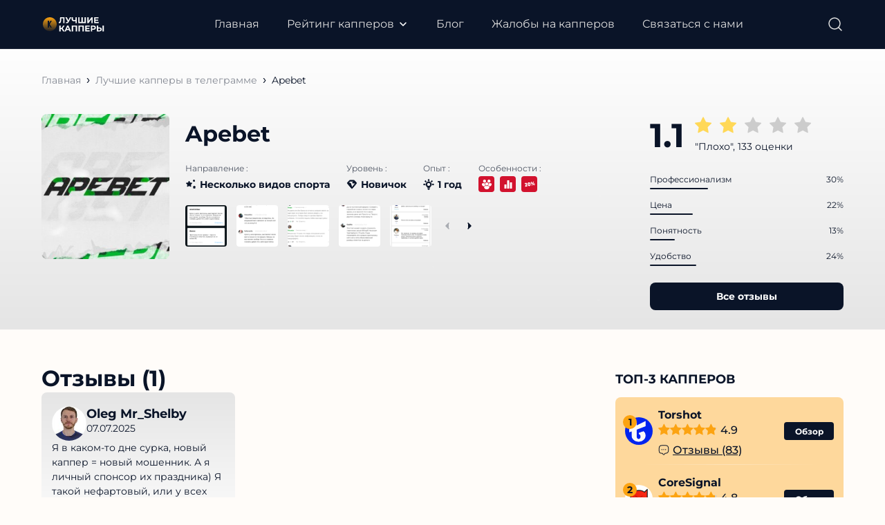

--- FILE ---
content_type: text/html; charset=UTF-8
request_url: https://luchshie-kappery.ru/aleksej-podzemskij-stavki-otzyvy-2/
body_size: 71707
content:
<!DOCTYPE html>
<html lang="ru">
<head>
	<meta charset="UTF-8">
	<meta name="MobileOptimized" content="320">
	<meta name="HandheldFriendly" content="true">
	<meta name="apple-mobile-web-app-capable" content="yes">
	<meta name="apple-mobile-web-app-status-bar-style" content="black">
	<meta name="viewport" content="width=device-width, initial-scale=1.0, maximum-scale=1.0, user-scalable=no">
	<meta property="og:image" class="logo-social" content="" />
	<link rel="shortcut icon" href="http://luchshie-kappery.ru/wp-content/uploads/2023/09/favicon.svg">
	<link rel="apple-touch-icon" href="http://luchshie-kappery.ru/wp-content/uploads/2023/09/favicon.svg">
    <link rel="preload" href="http://luchshie-kappery.ru/wp-content/themes/ezoterika/assets/fonts/Montserrat-Regular.woff2" as="font" type="font/woff2" crossorigin>
	<script src="https://cdn.jsdelivr.net/npm/@splidejs/splide@latest/dist/js/splide.min.js"></script>
    <link rel="stylesheet" href="https://cdn.jsdelivr.net/npm/@splidejs/splide@latest/dist/css/splide.min.css">
	<!-- Yandex.Metrika counter -->
<script type="text/javascript">
    (function(m,e,t,r,i,k,a){
        m[i]=m[i]||function(){(m[i].a=m[i].a||[]).push(arguments)};
        m[i].l=1*new Date();
        for (var j = 0; j < document.scripts.length; j++) {if (document.scripts[j].src === r) { return; }}
        k=e.createElement(t),a=e.getElementsByTagName(t)[0],k.async=1,k.src=r,a.parentNode.insertBefore(k,a)
    })(window, document,'script','https://mc.yandex.ru/metrika/tag.js?id=104297774', 'ym');

    ym(104297774, 'init', {ssr:true, webvisor:true, clickmap:true, ecommerce:"dataLayer", accurateTrackBounce:true, trackLinks:true});
</script>
<noscript><div><img src="https://mc.yandex.ru/watch/104297774" style="position:absolute; left:-9999px;" alt="" /></div></noscript>
<!-- /Yandex.Metrika counter -->
	<link rel="icon" href="../wp-content/themes/ezoterika/assets/images/favicon.svg" type="image/svg+xml">
	<meta name='robots' content='index, follow, max-image-preview:large, max-snippet:-1, max-video-preview:-1' />
	<style>img:is([sizes="auto" i], [sizes^="auto," i]) { contain-intrinsic-size: 3000px 1500px }</style>
	<link rel="preload" href="http://luchshie-kappery.ru/wp-content/plugins/rate-my-post/public/css/fonts/ratemypost.ttf" type="font/ttf" as="font" crossorigin="anonymous">
	<!-- This site is optimized with the Yoast SEO Premium plugin v21.0 (Yoast SEO v21.5) - https://yoast.com/wordpress/plugins/seo/ -->
	<title>[ Отзывы: Apebet.ru ] Разоблачение мошеннического телеграмм канала каппера APEBET</title>
	<meta name="description" content="Apebet.ru – вся правда о телеграмм канале со ставками на спорт ► Реальные отзывы клиентов | Проходимость прогнозов | Коэффициенты | Схема обмана от каппера APEBET" />
	<meta property="og:locale" content="ru_RU" />
	<meta property="og:type" content="article" />
	<meta property="og:title" content="Apebet" />
	<meta property="og:description" content="Apebet.ru – вся правда о телеграмм канале со ставками на спорт ► Реальные отзывы клиентов | Проходимость прогнозов | Коэффициенты | Схема обмана от каппера APEBET" />
	<meta property="og:url" content="http://luchshie-kappery.ru/aleksej-podzemskij-stavki-otzyvy-2/" />
	<meta property="og:site_name" content="luchshie-kappery.ru" />
	<meta property="article:modified_time" content="2023-11-05T12:41:22+00:00" />
	<meta property="og:image" content="http://luchshie-kappery.ru/wp-content/uploads/2023/11/apebet.jpg" />
	<meta property="og:image:width" content="640" />
	<meta property="og:image:height" content="640" />
	<meta property="og:image:type" content="image/jpeg" />
	<meta name="twitter:card" content="summary_large_image" />
	<meta name="twitter:label1" content="Примерное время для чтения" />
	<meta name="twitter:data1" content="5 минут" />
	<script type="application/ld+json" class="yoast-schema-graph">{"@context":"https://schema.org","@graph":[{"@type":"WebPage","@id":"http://luchshie-kappery.ru/aleksej-podzemskij-stavki-otzyvy-2/","url":"http://luchshie-kappery.ru/aleksej-podzemskij-stavki-otzyvy-2/","name":"[ Отзывы: Apebet.ru ] Разоблачение мошеннического телеграмм канала каппера APEBET","isPartOf":{"@id":"http://luchshie-kappery.ru/#website"},"primaryImageOfPage":{"@id":"http://luchshie-kappery.ru/aleksej-podzemskij-stavki-otzyvy-2/#primaryimage"},"image":{"@id":"http://luchshie-kappery.ru/aleksej-podzemskij-stavki-otzyvy-2/#primaryimage"},"thumbnailUrl":"http://luchshie-kappery.ru/wp-content/uploads/2023/11/apebet.jpg","datePublished":"2023-11-05T12:40:09+00:00","dateModified":"2023-11-05T12:41:22+00:00","description":"Apebet.ru – вся правда о телеграмм канале со ставками на спорт ► Реальные отзывы клиентов | Проходимость прогнозов | Коэффициенты | Схема обмана от каппера APEBET","breadcrumb":{"@id":"http://luchshie-kappery.ru/aleksej-podzemskij-stavki-otzyvy-2/#breadcrumb"},"inLanguage":"ru-RU","potentialAction":[{"@type":"ReadAction","target":["http://luchshie-kappery.ru/aleksej-podzemskij-stavki-otzyvy-2/"]}]},{"@type":"ImageObject","inLanguage":"ru-RU","@id":"http://luchshie-kappery.ru/aleksej-podzemskij-stavki-otzyvy-2/#primaryimage","url":"http://luchshie-kappery.ru/wp-content/uploads/2023/11/apebet.jpg","contentUrl":"http://luchshie-kappery.ru/wp-content/uploads/2023/11/apebet.jpg","width":640,"height":640,"caption":"apebet"},{"@type":"BreadcrumbList","@id":"http://luchshie-kappery.ru/aleksej-podzemskij-stavki-otzyvy-2/#breadcrumb","itemListElement":[{"@type":"ListItem","position":1,"name":"Главная","item":"http://luchshie-kappery.ru/"},{"@type":"ListItem","position":2,"name":"Проекты","item":"http://luchshie-kappery.ru/projects/"},{"@type":"ListItem","position":3,"name":"Apebet"}]},{"@type":"WebSite","@id":"http://luchshie-kappery.ru/#website","url":"http://luchshie-kappery.ru/","name":"luchshie-kappery.ru","description":"","publisher":{"@id":"http://luchshie-kappery.ru/#organization"},"potentialAction":[{"@type":"SearchAction","target":{"@type":"EntryPoint","urlTemplate":"http://luchshie-kappery.ru/?s={search_term_string}"},"query-input":"required name=search_term_string"}],"inLanguage":"ru-RU"},{"@type":"Organization","@id":"http://luchshie-kappery.ru/#organization","name":"wordpress-1252463-4493644.cloudwaysapps.com","alternateName":"wordpress-1252463-4493644.cloudwaysapps.com","url":"http://luchshie-kappery.ru/","logo":{"@type":"ImageObject","inLanguage":"ru-RU","@id":"http://luchshie-kappery.ru/#/schema/logo/image/","url":"https://luchshie-kappery.ru/wp-content/uploads/2023/09/luchshie-kappery-logo.svg","contentUrl":"https://luchshie-kappery.ru/wp-content/uploads/2023/09/luchshie-kappery-logo.svg","width":131,"height":54,"caption":"wordpress-1252463-4493644.cloudwaysapps.com"},"image":{"@id":"http://luchshie-kappery.ru/#/schema/logo/image/"}}]}</script>
	<!-- / Yoast SEO Premium plugin. -->


<link rel="alternate" type="application/rss+xml" title="luchshie-kappery.ru &raquo; Лента комментариев к &laquo;Apebet&raquo;" href="http://luchshie-kappery.ru/aleksej-podzemskij-stavki-otzyvy-2/feed/" />

		<script type="text/javascript">
/* <![CDATA[ */
window._wpemojiSettings = {"baseUrl":"https:\/\/s.w.org\/images\/core\/emoji\/16.0.1\/72x72\/","ext":".png","svgUrl":"https:\/\/s.w.org\/images\/core\/emoji\/16.0.1\/svg\/","svgExt":".svg","source":{"concatemoji":"http:\/\/luchshie-kappery.ru\/wp-includes\/js\/wp-emoji-release.min.js?ver=6.8.3"}};
/*! This file is auto-generated */
!function(s,n){var o,i,e;function c(e){try{var t={supportTests:e,timestamp:(new Date).valueOf()};sessionStorage.setItem(o,JSON.stringify(t))}catch(e){}}function p(e,t,n){e.clearRect(0,0,e.canvas.width,e.canvas.height),e.fillText(t,0,0);var t=new Uint32Array(e.getImageData(0,0,e.canvas.width,e.canvas.height).data),a=(e.clearRect(0,0,e.canvas.width,e.canvas.height),e.fillText(n,0,0),new Uint32Array(e.getImageData(0,0,e.canvas.width,e.canvas.height).data));return t.every(function(e,t){return e===a[t]})}function u(e,t){e.clearRect(0,0,e.canvas.width,e.canvas.height),e.fillText(t,0,0);for(var n=e.getImageData(16,16,1,1),a=0;a<n.data.length;a++)if(0!==n.data[a])return!1;return!0}function f(e,t,n,a){switch(t){case"flag":return n(e,"\ud83c\udff3\ufe0f\u200d\u26a7\ufe0f","\ud83c\udff3\ufe0f\u200b\u26a7\ufe0f")?!1:!n(e,"\ud83c\udde8\ud83c\uddf6","\ud83c\udde8\u200b\ud83c\uddf6")&&!n(e,"\ud83c\udff4\udb40\udc67\udb40\udc62\udb40\udc65\udb40\udc6e\udb40\udc67\udb40\udc7f","\ud83c\udff4\u200b\udb40\udc67\u200b\udb40\udc62\u200b\udb40\udc65\u200b\udb40\udc6e\u200b\udb40\udc67\u200b\udb40\udc7f");case"emoji":return!a(e,"\ud83e\udedf")}return!1}function g(e,t,n,a){var r="undefined"!=typeof WorkerGlobalScope&&self instanceof WorkerGlobalScope?new OffscreenCanvas(300,150):s.createElement("canvas"),o=r.getContext("2d",{willReadFrequently:!0}),i=(o.textBaseline="top",o.font="600 32px Arial",{});return e.forEach(function(e){i[e]=t(o,e,n,a)}),i}function t(e){var t=s.createElement("script");t.src=e,t.defer=!0,s.head.appendChild(t)}"undefined"!=typeof Promise&&(o="wpEmojiSettingsSupports",i=["flag","emoji"],n.supports={everything:!0,everythingExceptFlag:!0},e=new Promise(function(e){s.addEventListener("DOMContentLoaded",e,{once:!0})}),new Promise(function(t){var n=function(){try{var e=JSON.parse(sessionStorage.getItem(o));if("object"==typeof e&&"number"==typeof e.timestamp&&(new Date).valueOf()<e.timestamp+604800&&"object"==typeof e.supportTests)return e.supportTests}catch(e){}return null}();if(!n){if("undefined"!=typeof Worker&&"undefined"!=typeof OffscreenCanvas&&"undefined"!=typeof URL&&URL.createObjectURL&&"undefined"!=typeof Blob)try{var e="postMessage("+g.toString()+"("+[JSON.stringify(i),f.toString(),p.toString(),u.toString()].join(",")+"));",a=new Blob([e],{type:"text/javascript"}),r=new Worker(URL.createObjectURL(a),{name:"wpTestEmojiSupports"});return void(r.onmessage=function(e){c(n=e.data),r.terminate(),t(n)})}catch(e){}c(n=g(i,f,p,u))}t(n)}).then(function(e){for(var t in e)n.supports[t]=e[t],n.supports.everything=n.supports.everything&&n.supports[t],"flag"!==t&&(n.supports.everythingExceptFlag=n.supports.everythingExceptFlag&&n.supports[t]);n.supports.everythingExceptFlag=n.supports.everythingExceptFlag&&!n.supports.flag,n.DOMReady=!1,n.readyCallback=function(){n.DOMReady=!0}}).then(function(){return e}).then(function(){var e;n.supports.everything||(n.readyCallback(),(e=n.source||{}).concatemoji?t(e.concatemoji):e.wpemoji&&e.twemoji&&(t(e.twemoji),t(e.wpemoji)))}))}((window,document),window._wpemojiSettings);
/* ]]> */
</script>
<style id='wp-emoji-styles-inline-css' type='text/css'>

	img.wp-smiley, img.emoji {
		display: inline !important;
		border: none !important;
		box-shadow: none !important;
		height: 1em !important;
		width: 1em !important;
		margin: 0 0.07em !important;
		vertical-align: -0.1em !important;
		background: none !important;
		padding: 0 !important;
	}
</style>
<link rel='stylesheet' id='wp-block-library-css' href='http://luchshie-kappery.ru/wp-includes/css/dist/block-library/style.min.css?ver=6.8.3' type='text/css' media='all' />
<style id='classic-theme-styles-inline-css' type='text/css'>
/*! This file is auto-generated */
.wp-block-button__link{color:#fff;background-color:#32373c;border-radius:9999px;box-shadow:none;text-decoration:none;padding:calc(.667em + 2px) calc(1.333em + 2px);font-size:1.125em}.wp-block-file__button{background:#32373c;color:#fff;text-decoration:none}
</style>
<style id='global-styles-inline-css' type='text/css'>
:root{--wp--preset--aspect-ratio--square: 1;--wp--preset--aspect-ratio--4-3: 4/3;--wp--preset--aspect-ratio--3-4: 3/4;--wp--preset--aspect-ratio--3-2: 3/2;--wp--preset--aspect-ratio--2-3: 2/3;--wp--preset--aspect-ratio--16-9: 16/9;--wp--preset--aspect-ratio--9-16: 9/16;--wp--preset--color--black: #000000;--wp--preset--color--cyan-bluish-gray: #abb8c3;--wp--preset--color--white: #ffffff;--wp--preset--color--pale-pink: #f78da7;--wp--preset--color--vivid-red: #cf2e2e;--wp--preset--color--luminous-vivid-orange: #ff6900;--wp--preset--color--luminous-vivid-amber: #fcb900;--wp--preset--color--light-green-cyan: #7bdcb5;--wp--preset--color--vivid-green-cyan: #00d084;--wp--preset--color--pale-cyan-blue: #8ed1fc;--wp--preset--color--vivid-cyan-blue: #0693e3;--wp--preset--color--vivid-purple: #9b51e0;--wp--preset--gradient--vivid-cyan-blue-to-vivid-purple: linear-gradient(135deg,rgba(6,147,227,1) 0%,rgb(155,81,224) 100%);--wp--preset--gradient--light-green-cyan-to-vivid-green-cyan: linear-gradient(135deg,rgb(122,220,180) 0%,rgb(0,208,130) 100%);--wp--preset--gradient--luminous-vivid-amber-to-luminous-vivid-orange: linear-gradient(135deg,rgba(252,185,0,1) 0%,rgba(255,105,0,1) 100%);--wp--preset--gradient--luminous-vivid-orange-to-vivid-red: linear-gradient(135deg,rgba(255,105,0,1) 0%,rgb(207,46,46) 100%);--wp--preset--gradient--very-light-gray-to-cyan-bluish-gray: linear-gradient(135deg,rgb(238,238,238) 0%,rgb(169,184,195) 100%);--wp--preset--gradient--cool-to-warm-spectrum: linear-gradient(135deg,rgb(74,234,220) 0%,rgb(151,120,209) 20%,rgb(207,42,186) 40%,rgb(238,44,130) 60%,rgb(251,105,98) 80%,rgb(254,248,76) 100%);--wp--preset--gradient--blush-light-purple: linear-gradient(135deg,rgb(255,206,236) 0%,rgb(152,150,240) 100%);--wp--preset--gradient--blush-bordeaux: linear-gradient(135deg,rgb(254,205,165) 0%,rgb(254,45,45) 50%,rgb(107,0,62) 100%);--wp--preset--gradient--luminous-dusk: linear-gradient(135deg,rgb(255,203,112) 0%,rgb(199,81,192) 50%,rgb(65,88,208) 100%);--wp--preset--gradient--pale-ocean: linear-gradient(135deg,rgb(255,245,203) 0%,rgb(182,227,212) 50%,rgb(51,167,181) 100%);--wp--preset--gradient--electric-grass: linear-gradient(135deg,rgb(202,248,128) 0%,rgb(113,206,126) 100%);--wp--preset--gradient--midnight: linear-gradient(135deg,rgb(2,3,129) 0%,rgb(40,116,252) 100%);--wp--preset--font-size--small: 13px;--wp--preset--font-size--medium: 20px;--wp--preset--font-size--large: 36px;--wp--preset--font-size--x-large: 42px;--wp--preset--spacing--20: 0.44rem;--wp--preset--spacing--30: 0.67rem;--wp--preset--spacing--40: 1rem;--wp--preset--spacing--50: 1.5rem;--wp--preset--spacing--60: 2.25rem;--wp--preset--spacing--70: 3.38rem;--wp--preset--spacing--80: 5.06rem;--wp--preset--shadow--natural: 6px 6px 9px rgba(0, 0, 0, 0.2);--wp--preset--shadow--deep: 12px 12px 50px rgba(0, 0, 0, 0.4);--wp--preset--shadow--sharp: 6px 6px 0px rgba(0, 0, 0, 0.2);--wp--preset--shadow--outlined: 6px 6px 0px -3px rgba(255, 255, 255, 1), 6px 6px rgba(0, 0, 0, 1);--wp--preset--shadow--crisp: 6px 6px 0px rgba(0, 0, 0, 1);}:where(.is-layout-flex){gap: 0.5em;}:where(.is-layout-grid){gap: 0.5em;}body .is-layout-flex{display: flex;}.is-layout-flex{flex-wrap: wrap;align-items: center;}.is-layout-flex > :is(*, div){margin: 0;}body .is-layout-grid{display: grid;}.is-layout-grid > :is(*, div){margin: 0;}:where(.wp-block-columns.is-layout-flex){gap: 2em;}:where(.wp-block-columns.is-layout-grid){gap: 2em;}:where(.wp-block-post-template.is-layout-flex){gap: 1.25em;}:where(.wp-block-post-template.is-layout-grid){gap: 1.25em;}.has-black-color{color: var(--wp--preset--color--black) !important;}.has-cyan-bluish-gray-color{color: var(--wp--preset--color--cyan-bluish-gray) !important;}.has-white-color{color: var(--wp--preset--color--white) !important;}.has-pale-pink-color{color: var(--wp--preset--color--pale-pink) !important;}.has-vivid-red-color{color: var(--wp--preset--color--vivid-red) !important;}.has-luminous-vivid-orange-color{color: var(--wp--preset--color--luminous-vivid-orange) !important;}.has-luminous-vivid-amber-color{color: var(--wp--preset--color--luminous-vivid-amber) !important;}.has-light-green-cyan-color{color: var(--wp--preset--color--light-green-cyan) !important;}.has-vivid-green-cyan-color{color: var(--wp--preset--color--vivid-green-cyan) !important;}.has-pale-cyan-blue-color{color: var(--wp--preset--color--pale-cyan-blue) !important;}.has-vivid-cyan-blue-color{color: var(--wp--preset--color--vivid-cyan-blue) !important;}.has-vivid-purple-color{color: var(--wp--preset--color--vivid-purple) !important;}.has-black-background-color{background-color: var(--wp--preset--color--black) !important;}.has-cyan-bluish-gray-background-color{background-color: var(--wp--preset--color--cyan-bluish-gray) !important;}.has-white-background-color{background-color: var(--wp--preset--color--white) !important;}.has-pale-pink-background-color{background-color: var(--wp--preset--color--pale-pink) !important;}.has-vivid-red-background-color{background-color: var(--wp--preset--color--vivid-red) !important;}.has-luminous-vivid-orange-background-color{background-color: var(--wp--preset--color--luminous-vivid-orange) !important;}.has-luminous-vivid-amber-background-color{background-color: var(--wp--preset--color--luminous-vivid-amber) !important;}.has-light-green-cyan-background-color{background-color: var(--wp--preset--color--light-green-cyan) !important;}.has-vivid-green-cyan-background-color{background-color: var(--wp--preset--color--vivid-green-cyan) !important;}.has-pale-cyan-blue-background-color{background-color: var(--wp--preset--color--pale-cyan-blue) !important;}.has-vivid-cyan-blue-background-color{background-color: var(--wp--preset--color--vivid-cyan-blue) !important;}.has-vivid-purple-background-color{background-color: var(--wp--preset--color--vivid-purple) !important;}.has-black-border-color{border-color: var(--wp--preset--color--black) !important;}.has-cyan-bluish-gray-border-color{border-color: var(--wp--preset--color--cyan-bluish-gray) !important;}.has-white-border-color{border-color: var(--wp--preset--color--white) !important;}.has-pale-pink-border-color{border-color: var(--wp--preset--color--pale-pink) !important;}.has-vivid-red-border-color{border-color: var(--wp--preset--color--vivid-red) !important;}.has-luminous-vivid-orange-border-color{border-color: var(--wp--preset--color--luminous-vivid-orange) !important;}.has-luminous-vivid-amber-border-color{border-color: var(--wp--preset--color--luminous-vivid-amber) !important;}.has-light-green-cyan-border-color{border-color: var(--wp--preset--color--light-green-cyan) !important;}.has-vivid-green-cyan-border-color{border-color: var(--wp--preset--color--vivid-green-cyan) !important;}.has-pale-cyan-blue-border-color{border-color: var(--wp--preset--color--pale-cyan-blue) !important;}.has-vivid-cyan-blue-border-color{border-color: var(--wp--preset--color--vivid-cyan-blue) !important;}.has-vivid-purple-border-color{border-color: var(--wp--preset--color--vivid-purple) !important;}.has-vivid-cyan-blue-to-vivid-purple-gradient-background{background: var(--wp--preset--gradient--vivid-cyan-blue-to-vivid-purple) !important;}.has-light-green-cyan-to-vivid-green-cyan-gradient-background{background: var(--wp--preset--gradient--light-green-cyan-to-vivid-green-cyan) !important;}.has-luminous-vivid-amber-to-luminous-vivid-orange-gradient-background{background: var(--wp--preset--gradient--luminous-vivid-amber-to-luminous-vivid-orange) !important;}.has-luminous-vivid-orange-to-vivid-red-gradient-background{background: var(--wp--preset--gradient--luminous-vivid-orange-to-vivid-red) !important;}.has-very-light-gray-to-cyan-bluish-gray-gradient-background{background: var(--wp--preset--gradient--very-light-gray-to-cyan-bluish-gray) !important;}.has-cool-to-warm-spectrum-gradient-background{background: var(--wp--preset--gradient--cool-to-warm-spectrum) !important;}.has-blush-light-purple-gradient-background{background: var(--wp--preset--gradient--blush-light-purple) !important;}.has-blush-bordeaux-gradient-background{background: var(--wp--preset--gradient--blush-bordeaux) !important;}.has-luminous-dusk-gradient-background{background: var(--wp--preset--gradient--luminous-dusk) !important;}.has-pale-ocean-gradient-background{background: var(--wp--preset--gradient--pale-ocean) !important;}.has-electric-grass-gradient-background{background: var(--wp--preset--gradient--electric-grass) !important;}.has-midnight-gradient-background{background: var(--wp--preset--gradient--midnight) !important;}.has-small-font-size{font-size: var(--wp--preset--font-size--small) !important;}.has-medium-font-size{font-size: var(--wp--preset--font-size--medium) !important;}.has-large-font-size{font-size: var(--wp--preset--font-size--large) !important;}.has-x-large-font-size{font-size: var(--wp--preset--font-size--x-large) !important;}
:where(.wp-block-post-template.is-layout-flex){gap: 1.25em;}:where(.wp-block-post-template.is-layout-grid){gap: 1.25em;}
:where(.wp-block-columns.is-layout-flex){gap: 2em;}:where(.wp-block-columns.is-layout-grid){gap: 2em;}
:root :where(.wp-block-pullquote){font-size: 1.5em;line-height: 1.6;}
</style>
<link rel='stylesheet' id='contact-form-7-css' href='http://luchshie-kappery.ru/wp-content/plugins/contact-form-7/includes/css/styles.css?ver=5.8.2' type='text/css' media='all' />
<link rel='stylesheet' id='rate-my-post-css' href='http://luchshie-kappery.ru/wp-content/plugins/rate-my-post/public/css/rate-my-post.css?ver=3.4.1' type='text/css' media='all' />
<style id='rate-my-post-inline-css' type='text/css'>
.rmp-rating-widget .rmp-icon--processing-rating {color: FCA311;  -webkit-background-clip: initial;  -webkit-text-fill-color: initial;  background: transparent;}.rmp-widgets-container.rmp-wp-plugin.rmp-main-container .rmp-heading--title {  font-size: 26px;}
</style>
<link rel='stylesheet' id='fancybox-css' href='http://luchshie-kappery.ru/wp-content/themes/ezoterika/assets/css/jquery.fancybox.min.css?ver=6.8.3' type='text/css' media='all' />
<link rel='stylesheet' id='slick-css' href='http://luchshie-kappery.ru/wp-content/themes/ezoterika/assets/css/slick.min.css?ver=6.8.3' type='text/css' media='all' />
<link rel='stylesheet' id='normalize-css' href='http://luchshie-kappery.ru/wp-content/themes/ezoterika/assets/css/normalize.css?ver=6.8.3' type='text/css' media='all' />
<link rel='stylesheet' id='style-css' href='http://luchshie-kappery.ru/wp-content/themes/ezoterika/style.css?ver=6.8.3' type='text/css' media='all' />
<link rel='stylesheet' id='adaptive-css' href='http://luchshie-kappery.ru/wp-content/themes/ezoterika/assets/css/adaptive.css?v=2&#038;ver=6.8.3' type='text/css' media='all' />
<link rel='stylesheet' id='popup-bet-css' href='http://luchshie-kappery.ru/wp-content/themes/ezoterika/bet/css/style.css?v=1768723223&#038;ver=6.8.3' type='text/css' media='all' />
<link rel='stylesheet' id='dco-comment-attachment-css' href='http://luchshie-kappery.ru/wp-content/plugins/dco-comment-attachment/assets/dco-comment-attachment.css?ver=2.4.0' type='text/css' media='all' />
<script type="text/javascript" id="complaints-page-js-extra">
/* <![CDATA[ */
var complaintsPageAjax = {"ajax_url":"http:\/\/luchshie-kappery.ru\/wp-admin\/admin-ajax.php"};
/* ]]> */
</script>
<script type="text/javascript" src="http://luchshie-kappery.ru/wp-content/themes/ezoterika/assets/js/search_ajax.js?ver=6.8.3" id="complaints-page-js"></script>
<script type="text/javascript" src="http://luchshie-kappery.ru/wp-content/themes/ezoterika/assets/js/jquery.min.js?ver=6.8.3" id="jquery-js"></script>
<script type="text/javascript" src="http://luchshie-kappery.ru/wp-content/plugins/miniorange-login-openid/includes/js/jquery.cookie.min.js?ver=6.8.3" id="js-cookie-script-js"></script>
<script type="text/javascript" id="mo-social-login-script-js-extra">
/* <![CDATA[ */
var my_ajax_object = {"ajax_url":"http:\/\/luchshie-kappery.ru\/wp-admin\/admin-ajax.php"};
/* ]]> */
</script>
<script type="text/javascript" src="http://luchshie-kappery.ru/wp-content/plugins/miniorange-login-openid/includes/js/social_login.js?ver=6.8.3" id="mo-social-login-script-js"></script>
<script type="text/javascript" src="http://luchshie-kappery.ru/wp-content/themes/ezoterika/assets/js/lazyload.min.js?ver=6.8.3" id="lazyload-js"></script>
<script type="text/javascript" src="http://luchshie-kappery.ru/wp-content/themes/ezoterika/assets/js/jquery.validate.min.js?ver=6.8.3" id="validate-js"></script>
<script type="text/javascript" src="http://luchshie-kappery.ru/wp-content/themes/ezoterika/assets/js/additional-methods.min.js?ver=6.8.3" id="additional-methods-js"></script>
<script type="text/javascript" src="http://luchshie-kappery.ru/wp-content/themes/ezoterika/assets/js/jquery.fancybox.min.js?ver=6.8.3" id="fancybox-js"></script>
<script type="text/javascript" src="http://luchshie-kappery.ru/wp-content/themes/ezoterika/assets/js/slick.min.js?ver=6.8.3" id="slick-js"></script>
<script type="text/javascript" src="http://luchshie-kappery.ru/wp-content/themes/ezoterika/assets/js/jquery.nice-select.min.js?ver=6.8.3" id="nice-select-js"></script>
<script type="text/javascript" src="http://luchshie-kappery.ru/wp-content/themes/ezoterika/assets/js/basic.js?ver=6.8.3" id="basic-js"></script>
<script type="text/javascript" id="ajax_add_complaint-js-extra">
/* <![CDATA[ */
var ajax_add_complaint_params = {"ajaxurl":"http:\/\/luchshie-kappery.ru\/wp-admin\/admin-ajax.php"};
/* ]]> */
</script>
<script type="text/javascript" src="http://luchshie-kappery.ru/wp-content/themes/ezoterika/assets/js/ajax-add-complaint.js" id="ajax_add_complaint-js"></script>
<link rel="https://api.w.org/" href="http://luchshie-kappery.ru/wp-json/" /><link rel="alternate" title="JSON" type="application/json" href="http://luchshie-kappery.ru/wp-json/wp/v2/projects/18460" /><link rel="EditURI" type="application/rsd+xml" title="RSD" href="http://luchshie-kappery.ru/xmlrpc.php?rsd" />
<meta name="generator" content="WordPress 6.8.3" />
<link rel='shortlink' href='http://luchshie-kappery.ru/?p=18460' />
<link rel="alternate" title="oEmbed (JSON)" type="application/json+oembed" href="http://luchshie-kappery.ru/wp-json/oembed/1.0/embed?url=http%3A%2F%2Fluchshie-kappery.ru%2Faleksej-podzemskij-stavki-otzyvy-2%2F" />
<link rel="alternate" title="oEmbed (XML)" type="text/xml+oembed" href="http://luchshie-kappery.ru/wp-json/oembed/1.0/embed?url=http%3A%2F%2Fluchshie-kappery.ru%2Faleksej-podzemskij-stavki-otzyvy-2%2F&#038;format=xml" />
<style>
	        #show-all-Link {
	            margin-left: auto !important;
	            margin-right: auto !important;
	            margin-top: 20px !important;
	            width: auto !important;
	            padding-left: 20px !important;
	            padding-right: 20px !important;
	        }
	    </style><link rel="canonical" href="http://luchshie-kappery.ru/aleksej-podzemskij-stavki-otzyvy-2/"><link rel="icon" href="http://luchshie-kappery.ru/wp-content/uploads/2023/09/favicon.svg" sizes="32x32" />
<link rel="icon" href="http://luchshie-kappery.ru/wp-content/uploads/2023/09/favicon.svg" sizes="192x192" />
<link rel="apple-touch-icon" href="http://luchshie-kappery.ru/wp-content/uploads/2023/09/favicon.svg" />
<meta name="msapplication-TileImage" content="http://luchshie-kappery.ru/wp-content/uploads/2023/09/favicon.svg" />
	
</head>
<body class="wp-singular projects-template-default single single-projects postid-18460 single-format-standard wp-theme-ezoterika">
	<div class="main-wrapper">
				<header role="banner" class="header">
			<div class="header-wrapper inner-wrapper">
				<a class="header-logo logo" href="http://luchshie-kappery.ru"><img src="http://luchshie-kappery.ru/wp-content/uploads/2023/09/luchshie-kappery-logo-2.svg" alt="logo"></a>				<div class="header-menu">
					<nav role="navigation">
						<ul id="menu-header-menu" class="menu"><li id="menu-item-147" class="menu-item menu-item-type-post_type menu-item-object-page menu-item-home menu-item-147"><a href="http://luchshie-kappery.ru/">Главная</a></li>
<li id="menu-item-10785" class="menu-item menu-item-type-custom menu-item-object-custom menu-item-has-children menu-item-10785 sub-menu_item"><a href="#">Рейтинг капперов</a>
<div class="sub-menu_wr"><div class="sub-menu_inner"><ul class="sub-menu">
	<li id="menu-item-10773" class="menu-item menu-item-type-taxonomy menu-item-object-projects_taxonomy current-projects-ancestor current-menu-parent current-projects-parent menu-item-10773"><a href="http://luchshie-kappery.ru/rejting-kapperov-telegramm/">Лучшие капперы в Телеграмме</a></li>
	<li id="menu-item-10774" class="menu-item menu-item-type-taxonomy menu-item-object-projects_taxonomy menu-item-10774"><a href="http://luchshie-kappery.ru/luchshie-besplatnye-kappery/">Бесплатные каперы</a></li>
	<li id="menu-item-10779" class="menu-item menu-item-type-taxonomy menu-item-object-projects_taxonomy menu-item-10779"><a href="http://luchshie-kappery.ru/luchshie-platnye-kappery/">Платные капперы</a></li>
	<li id="menu-item-10778" class="menu-item menu-item-type-taxonomy menu-item-object-projects_taxonomy menu-item-10778"><a href="http://luchshie-kappery.ru/kappery-vkontakte/">Капперы ВК</a></li>
	<li id="menu-item-10780" class="menu-item menu-item-type-taxonomy menu-item-object-projects_taxonomy menu-item-10780"><a href="http://luchshie-kappery.ru/kapery-v-instagrame/">Капперы в Инстаграме</a></li>
	<li id="menu-item-10781" class="menu-item menu-item-type-taxonomy menu-item-object-projects_taxonomy menu-item-10781"><a href="http://luchshie-kappery.ru/kappery-youtube/">Капперы Ютуб</a></li>
	<li id="menu-item-10775" class="menu-item menu-item-type-taxonomy menu-item-object-projects_taxonomy menu-item-10775"><a href="http://luchshie-kappery.ru/kappery-tennis/">Капперы на теннис</a></li>
	<li id="menu-item-10783" class="menu-item menu-item-type-taxonomy menu-item-object-projects_taxonomy menu-item-10783"><a href="http://luchshie-kappery.ru/kappery-futbol/">Капперы на футбол</a></li>
	<li id="menu-item-10776" class="menu-item menu-item-type-taxonomy menu-item-object-projects_taxonomy menu-item-10776"><a href="http://luchshie-kappery.ru/kappery-khokkej/">Капперы по хоккею</a></li>
	<li id="menu-item-10777" class="menu-item menu-item-type-taxonomy menu-item-object-projects_taxonomy menu-item-10777"><a href="http://luchshie-kappery.ru/ekspress-kappery/">Экспресс капперы</a></li>
	<li id="menu-item-10782" class="menu-item menu-item-type-taxonomy menu-item-object-projects_taxonomy menu-item-10782"><a href="http://luchshie-kappery.ru/kappery-otzyvy/">Капперы с реальными отзывами</a></li>
</ul></div></div>
</li>
<li id="menu-item-10958" class="menu-item menu-item-type-taxonomy menu-item-object-category menu-item-10958"><a href="http://luchshie-kappery.ru/blog/">Блог</a></li>
<li id="menu-item-10784" class="menu-item menu-item-type-post_type menu-item-object-page menu-item-10784"><a href="http://luchshie-kappery.ru/zhaloby/">Жалобы на капперов</a></li>
<li id="menu-item-151" class="menu-item menu-item-type-post_type menu-item-object-page menu-item-151"><a href="http://luchshie-kappery.ru/contact-us/">Связаться с нами</a></li>
</ul>					</nav>
					<div class="header-search_mobile">
                        <button type="button" class="header-search_mobile-btn svg-style1">
                            <span>Поиск</span>
                            <svg class="svg" width="24" height="24" viewBox="0 0 24 24" fill="none"><path d="M11 19C15.4183 19 19 15.4183 19 11C19 6.58172 15.4183 3 11 3C6.58172 3 3 6.58172 3 11C3 15.4183 6.58172 19 11 19Z" stroke="#DEDEDE" stroke-width="1.5" stroke-linecap="round" stroke-linejoin="round"/><path d="M21.0004 21.0004L16.6504 16.6504" stroke="#DEDEDE" stroke-width="1.5" stroke-linecap="round" stroke-linejoin="round"/></svg>
                        </button>
						<div class="header-search_mobile-form hide">
							<form role="search" method="get" action="http://luchshie-kappery.ru/">
								<div class="header-search_mobile-form_inner">
									<button type="submit" class="header-search_mobile-form_btn">
										<svg width="24" height="24" viewBox="0 0 24 24" fill="none"><path d="M11 19C15.4183 19 19 15.4183 19 11C19 6.58172 15.4183 3 11 3C6.58172 3 3 6.58172 3 11C3 15.4183 6.58172 19 11 19Z" stroke="#DEDEDE" stroke-width="1.5" stroke-linecap="round" stroke-linejoin="round"/><path d="M21.0004 21.0004L16.6504 16.6504" stroke="#DEDEDE" stroke-width="1.5" stroke-linecap="round" stroke-linejoin="round"/></svg>
									</button>
									<input type="text" name="s" class="header-search_mobile-form_field" value="" placeholder="Найти ...">
									<button type="button" class="header-search_mobile-form_close svg-style1">
										<svg class="svg" width="24" height="24" viewBox="0 0 24 24" fill="none"><path d="M18 6L6 18" stroke="#DEDEDE" stroke-width="1.5" stroke-linecap="round" stroke-linejoin="round"/><path d="M6 6L18 18" stroke="#DEDEDE" stroke-width="1.5" stroke-linecap="round" stroke-linejoin="round"/></svg>
									</button>
								</div>
							</form>
						</div>
					</div>
				</div>
				<div class="header-search">
					<button type="button" class="header-search_loupe svg-style1">
						<svg class="svg" width="24" height="24" viewBox="0 0 24 24" fill="none"><path d="M11 19C15.4183 19 19 15.4183 19 11C19 6.58172 15.4183 3 11 3C6.58172 3 3 6.58172 3 11C3 15.4183 6.58172 19 11 19Z" stroke="#DEDEDE" stroke-width="1.5" stroke-linecap="round" stroke-linejoin="round"/><path d="M21.0004 21.0004L16.6504 16.6504" stroke="#DEDEDE" stroke-width="1.5" stroke-linecap="round" stroke-linejoin="round"/></svg>
					</button>
					<div class="header-search_form">
						<div class="header-search_form-inner">
							<form role="search" method="get" action="http://luchshie-kappery.ru/">
								<button type="submit" class="header-search_btn svg-style1">
									<svg width="24" height="24" viewBox="0 0 24 24" fill="none"><path d="M11 19C15.4183 19 19 15.4183 19 11C19 6.58172 15.4183 3 11 3C6.58172 3 3 6.58172 3 11C3 15.4183 6.58172 19 11 19Z" stroke="#DEDEDE" stroke-width="1.5" stroke-linecap="round" stroke-linejoin="round"/><path d="M21.0004 21.0004L16.6504 16.6504" stroke="#DEDEDE" stroke-width="1.5" stroke-linecap="round" stroke-linejoin="round"/></svg>
								</button>
								<input type="text" name="s" class="header-search_field" value="" placeholder="Поиск ...">
								<button type="button" class="header-search_close svg-style1">
									<svg class="svg" width="24" height="24" viewBox="0 0 24 24" fill="none"><path d="M18 6L6 18" stroke="#DEDEDE" stroke-width="1.5" stroke-linecap="round" stroke-linejoin="round"/><path d="M6 6L18 18" stroke="#DEDEDE" stroke-width="1.5" stroke-linecap="round" stroke-linejoin="round"/></svg>
								</button>
							</form>
						</div>
					</div>
				</div>
				<button type="button" class="header-sandwich">
					<span></span>
					<span></span>
					<span></span>
				</button>
			</div>
		</header>
				<main role="main" class="main-content">

<script type="application/ld+json">
    {
        "@context": "https://schema.org/",
        "@type": "Product",
        "name": "Apebet",
                    "image": [
                "http://luchshie-kappery.ru/wp-content/uploads/2023/11/apebet-kapper-otzyvy-473x1024.png", "http://luchshie-kappery.ru/wp-content/uploads/2023/11/apebet-otzyvy-igrokov-473x1024.png", "http://luchshie-kappery.ru/wp-content/uploads/2023/11/apebet-otzyvy-o-kappere-473x1024.png", "http://luchshie-kappery.ru/wp-content/uploads/2023/11/apebet-otzyvy-o-telegramm-kanale-473x1024.png", "http://luchshie-kappery.ru/wp-content/uploads/2023/11/apebet-otzyvy-realnyh-polzovatelej-473x1024.png", "http://luchshie-kappery.ru/wp-content/uploads/2023/11/apebet-razoblachenie-473x1024.png"            ],
                    "description": "Apebet.ru – вся правда о телеграмм канале со ставками на спорт ► Реальные отзывы клиентов | Проходимость прогнозов | Коэффициенты | Схема обмана от каппера APEBET",

        "review": {
            "@type": "Review",
            "reviewRating": {
                "@type": "Rating",
                "ratingValue": "1.085",
                "bestRating": "5"
            },
            "author": {
                "@type": "Person",
                "name": "Петр Ермаков"
            }
        },
        "aggregateRating": {
            "@type": "AggregateRating",
            "ratingValue": "1.085",
            "reviewCount": "2"
        }
    }
</script>

<section class="sidebar-mobile-top-5 top-post">
    <div class="sidebar-kapper-widget-location"></div></section>
<section id="screen-project_main" class="screen-project_main top-post">
    <div class="project-main_wrapper inner-wrapper">
        <div class="project-breadcrumbs breadcrumbs">
            <span>
                <span><a href="/">Главная</a></span>
                <span><a href="http://luchshie-kappery.ru/rejting-kapperov-telegramm/">Лучшие капперы в телеграмме</a></span>
                <span class="breadcrumb_last" aria-current="page">Apebet</span>
            </span>
        </div>
        <div class="project-main_content">
            <div class="project-main_block">
                <div class="project-main_photo-wr">
                                        <div class="project-main_photo photo">
                       <img width="300" height="300" src="http://luchshie-kappery.ru/wp-content/uploads/2023/11/apebet-300x300.jpg" class="attachment-medium size-medium wp-post-image" alt="apebet" decoding="async" fetchpriority="high" srcset="http://luchshie-kappery.ru/wp-content/uploads/2023/11/apebet-300x300.jpg 300w, http://luchshie-kappery.ru/wp-content/uploads/2023/11/apebet-150x150.jpg 150w, http://luchshie-kappery.ru/wp-content/uploads/2023/11/apebet-120x120.jpg 120w, http://luchshie-kappery.ru/wp-content/uploads/2023/11/apebet.jpg 640w" sizes="(max-width: 300px) 100vw, 300px" />                    </div>
                                                        </div>
                <div class="project-main_info">
                    <div class="project-main_head">
                        <div class="project-main_title title-style1">Apebet</div>
                                                                    </div>
                    <div class="project-main_middle">
                        <div class="project-main_options">
                                                                                    <div class="project-main_options-item">
                                <div class="project-main_options-title">Направление :</div>
                                <div class="project-main_options-name">
                                    <svg width="16" height="16" viewBox="0 0 16 16" fill="none"><path d="M5.5 3.12978L6.62151 5.4022C6.72347 5.6088 6.92057 5.752 7.14856 5.78513L9.65633 6.14953L7.84169 7.91836C7.67671 8.07918 7.60143 8.31088 7.64038 8.53795L8.13318 8.45343L7.64038 8.53795L8.06875 11.0356L5.82574 9.85636C5.62181 9.74915 5.37819 9.74915 5.17426 9.85636L2.93125 11.0356L3.35962 8.53795C3.39857 8.31088 3.32329 8.07918 3.15831 7.91836L1.34367 6.14953L3.85144 5.78513C4.07943 5.752 4.27653 5.6088 4.37849 5.4022L5.5 3.12978Z" fill="#643CEE" stroke="#643CEE"/><path d="M12.6132 10.9135L13 10.1298L13.3868 10.9135L13.8351 10.6922L13.3868 10.9135C13.4887 11.1201 13.6858 11.2633 13.9138 11.2964L14.7787 11.4221L14.1529 12.0321C13.9879 12.1929 13.9126 12.4246 13.9516 12.6517C13.9516 12.6517 13.9516 12.6517 13.9516 12.6517L14.0993 13.513L13.3257 13.1064L13.0931 13.5489L13.3257 13.1064C13.1218 12.9992 12.8782 12.9992 12.6743 13.1064L11.9007 13.513L12.0484 12.6517C12.0874 12.4246 12.0121 12.1929 11.8471 12.0321L11.2213 11.4221L12.0862 11.2964C12.3142 11.2633 12.5113 11.1201 12.6132 10.9135ZM14.202 14.1122C14.202 14.1121 14.202 14.1119 14.202 14.1118L14.202 14.1122Z" fill="#643CEE" stroke="#643CEE"/><path d="M13.2138 3.07443L13.7066 2.9899L13.2138 3.07443L13.3054 3.60853L12.8257 3.35636C12.6218 3.24915 12.3782 3.24915 12.1743 3.35636L11.6946 3.60853L11.7862 3.07443C11.8252 2.84735 11.7499 2.61565 11.5849 2.45483L11.1968 2.07658L11.7331 1.99865C11.9611 1.96552 12.1582 1.82232 12.2602 1.61572L12.5 1.12978L12.7398 1.61572C12.8418 1.82232 13.0389 1.96552 13.2669 1.99865L13.8032 2.07658L13.4151 2.45483C13.2501 2.61565 13.1748 2.84735 13.2138 3.07443Z" fill="#643CEE" stroke="#643CEE"/></svg>
                                    <span>Несколько видов спорта</span>
                                </div>
                            </div>
                                                                                    <div class="project-main_options-item">
                                <div class="project-main_options-title">Уровень :</div>
                                <div class="project-main_options-name">
                                    <svg width="16" height="16" viewBox="0 0 16 16" fill="none"><path fill-rule="evenodd" clip-rule="evenodd" d="M11.7267 2.43333L14.4933 5.44C14.606 5.56396 14.6679 5.72581 14.6667 5.89333V6.09333C14.667 6.2491 14.6127 6.40006 14.5133 6.52L8.51333 13.76C8.38643 13.9124 8.19829 14.0003 8 14C7.80171 14.0003 7.61357 13.9124 7.48666 13.76L1.48666 6.52C1.38728 6.40006 1.33303 6.2491 1.33333 6.09333V5.89333C1.3321 5.72581 1.39398 5.56396 1.50666 5.44L4.27333 2.43333C4.52503 2.15821 4.88044 2.00105 5.25333 2H10.7467C11.1196 2.00105 11.475 2.15821 11.7267 2.43333ZM6.14666 6.46667L8 12.3067L13.1933 6H9.08666C8.95371 6.00091 8.83294 5.92272 8.77934 5.80104C8.72575 5.67937 8.74959 5.53748 8.84 5.44L10.7467 3.33333H5.25333L2.80666 6H5.48C5.7824 5.98616 6.05617 6.17779 6.14666 6.46667Z" fill="#643CEE"/></svg>
                                    <span>Новичок</span>
                                </div>
                            </div>
                                                                                    <div class="project-main_options-item">
                                <div class="project-main_options-title">Опыт :</div>
                                <div class="project-main_options-name">
                                    <svg width="16" height="16" viewBox="0 0 16 16" fill="none"><path fill-rule="evenodd" clip-rule="evenodd" d="M8.33334 2.66675H7.66667C7.48258 2.66675 7.33334 2.51751 7.33334 2.33341V1.00008C7.33334 0.815986 7.48258 0.666748 7.66667 0.666748H8.33334C8.51743 0.666748 8.66667 0.815986 8.66667 1.00008V2.33341C8.66667 2.51751 8.51743 2.66675 8.33334 2.66675ZM4.16306 6.88928C4.65714 5.18005 6.2208 4.00263 8.00001 4.00008C9.77921 4.00263 11.3429 5.18005 11.837 6.88928C12.331 8.5985 11.6368 10.4286 10.1333 11.3801C9.8407 11.5615 9.66384 11.8824 9.66667 12.2267V12.3334C9.66667 12.5175 9.51743 12.6667 9.33334 12.6667H6.66667C6.48258 12.6667 6.33334 12.5175 6.33334 12.3334V12.2267C6.3336 11.8831 6.15738 11.5634 5.86667 11.3801C4.36324 10.4286 3.66897 8.5985 4.16306 6.88928ZM5.33334 8.00008C5.33334 9.47284 6.52725 10.6667 8.00001 10.6667C8.70725 10.6667 9.38553 10.3858 9.88562 9.8857C10.3857 9.3856 10.6667 8.70733 10.6667 8.00008C10.6667 6.52732 9.47276 5.33342 8.00001 5.33342C6.52725 5.33342 5.33334 6.52732 5.33334 8.00008ZM6.66667 14.3934C6.66741 14.5683 6.73684 14.7359 6.86 14.8601L7.14001 15.1401C7.26418 15.2632 7.43178 15.3327 7.60667 15.3334H8.39334C8.56823 15.3327 8.73583 15.2632 8.86001 15.1401L9.14001 14.8601C9.26317 14.7359 9.3326 14.5683 9.33334 14.3934V14.0001H6.66667V14.3934ZM13.42 3.05341L12.9467 2.58008C12.8862 2.51563 12.8017 2.47907 12.7133 2.47907C12.6249 2.47907 12.5405 2.51563 12.48 2.58008L11.5333 3.52008C11.4055 3.65196 11.4055 3.86154 11.5333 3.99341L12 4.46675C12.1319 4.5946 12.3415 4.5946 12.4733 4.46675L13.4133 3.52008C13.4787 3.46052 13.5164 3.37658 13.5177 3.28819C13.519 3.1998 13.4836 3.11482 13.42 3.05341ZM3.52 2.58008L4.46667 3.52008C4.5989 3.65276 4.5989 3.8674 4.46667 4.00008L4 4.46675C3.86732 4.59897 3.65269 4.59897 3.52 4.46675L2.58 3.52008C2.51555 3.45959 2.47899 3.37514 2.47899 3.28675C2.47899 3.19836 2.51555 3.1139 2.58 3.05341L3.05334 2.58008C3.11383 2.51563 3.19828 2.47907 3.28667 2.47907C3.37506 2.47907 3.45952 2.51563 3.52 2.58008ZM15 7.33342H13.6667C13.4826 7.33342 13.3333 7.48265 13.3333 7.66675V8.33342C13.3333 8.51751 13.4826 8.66675 13.6667 8.66675H15C15.1841 8.66675 15.3333 8.51751 15.3333 8.33342V7.66675C15.3333 7.48265 15.1841 7.33342 15 7.33342ZM1.00001 7.33342H2.33334C2.51743 7.33342 2.66667 7.48265 2.66667 7.66675V8.33342C2.66667 8.51751 2.51743 8.66675 2.33334 8.66675H1.00001C0.81591 8.66675 0.666672 8.51751 0.666672 8.33342V7.66675C0.666672 7.48265 0.81591 7.33342 1.00001 7.33342Z" fill="#643CEE"/></svg>
                                    <span>1 год</span>
                                </div>
                            </div>
                                                                                    <div class="project-main_extras project-main_options-item">
                                <div class="project-main_extras-title project-main_options-title">Особенности :</div>
                                <div class="project-main_extras-content extras-style1">
                                                                        <button type="button" class="extras-style1_item btn2 ">
                                        <span class="extras-style1_tooltip">Отзывы о мошенничестве</span><img src="/wp-content/themes/ezoterika/assets/img/tips/tips-people.svg" alt="Отзывы о мошенничестве">                                    </button>
                                                                        <button type="button" class="extras-style1_item btn2 ">
                                        <span class="extras-style1_tooltip">Нет реальной статистики</span><img src="/wp-content/themes/ezoterika/assets/img/tips/tips-statistic.svg" alt="Нет реальной статистики">                                    </button>
                                                                        <button type="button" class="extras-style1_item btn2 ">
                                        <span class="extras-style1_tooltip">Низкая проходимость прогнозов</span><img src="/wp-content/themes/ezoterika/assets/img/tips/tips-low-success.svg" alt="Низкая проходимость прогнозов">                                    </button>
                                                                    </div>
                            </div>
                                                                                </div>
                                                    <div class="project-main_slider">
                                                                                                            <a href="http://luchshie-kappery.ru/wp-content/uploads/2023/11/apebet-kapper-otzyvy.png" data-fancybox="project-main-gallery" class="project-main_slider-item photo">
                                            <img src="http://luchshie-kappery.ru/wp-content/uploads/2023/11/apebet-kapper-otzyvy-150x150.png" alt="APEBET каппер отзывы" />
                                        </a>
                                                                                                                                                <a href="http://luchshie-kappery.ru/wp-content/uploads/2023/11/apebet-otzyvy-igrokov.png" data-fancybox="project-main-gallery" class="project-main_slider-item photo">
                                            <img src="http://luchshie-kappery.ru/wp-content/uploads/2023/11/apebet-otzyvy-igrokov-150x150.png" alt="APEBET отзывы игроков" />
                                        </a>
                                                                                                                                                <a href="http://luchshie-kappery.ru/wp-content/uploads/2023/11/apebet-otzyvy-o-kappere.png" data-fancybox="project-main-gallery" class="project-main_slider-item photo">
                                            <img src="http://luchshie-kappery.ru/wp-content/uploads/2023/11/apebet-otzyvy-o-kappere-150x150.png" alt="APEBET отзывы о каппере" />
                                        </a>
                                                                                                                                                <a href="http://luchshie-kappery.ru/wp-content/uploads/2023/11/apebet-otzyvy-o-telegramm-kanale.png" data-fancybox="project-main-gallery" class="project-main_slider-item photo">
                                            <img src="http://luchshie-kappery.ru/wp-content/uploads/2023/11/apebet-otzyvy-o-telegramm-kanale-150x150.png" alt="APEBET отзывы о телеграмм канале" />
                                        </a>
                                                                                                                                                <a href="http://luchshie-kappery.ru/wp-content/uploads/2023/11/apebet-otzyvy-realnyh-polzovatelej.png" data-fancybox="project-main-gallery" class="project-main_slider-item photo">
                                            <img src="http://luchshie-kappery.ru/wp-content/uploads/2023/11/apebet-otzyvy-realnyh-polzovatelej-150x150.png" alt="APEBET отзывы реальных пользователей" />
                                        </a>
                                                                                                                                                <a href="http://luchshie-kappery.ru/wp-content/uploads/2023/11/apebet-razoblachenie.png" data-fancybox="project-main-gallery" class="project-main_slider-item photo">
                                            <img src="http://luchshie-kappery.ru/wp-content/uploads/2023/11/apebet-razoblachenie-150x150.png" alt="APEBET разоблачение" />
                                        </a>
                                                                                                </div>
                                            </div>
                                                        </div>
            </div>
            <div class="project-main_review">
                <div class="project-main_rating rating-style1">
                    <!-- Rate my Post Plugin - Results Widget --><div  class="rmp-results-widget js-rmp-results-widget js-rmp-results-widget--18460 "  data-post-id="18460">  <div class="rmp-results-widget__avg-rating">    <span class="js-rmp-avg-rating">      1.1    </span>  </div>  <div class="rmp-results-widget__group-rating">    <div class="rmp-results-widget__visual-rating">      <div class="rmp-rating-widget__icons">        <ul class="rmp-rating-widget__icons-list js-rmp-rating-icons-list">                      <li class="rmp-rating-widget__icons-list__icon js-rmp-rating-item">              <i class=" rmp-icon rmp-icon--ratings rmp-icon--star rmp-icon--full-highlight"></i>            </li>                      <li class="rmp-rating-widget__icons-list__icon js-rmp-rating-item">              <i class=" rmp-icon rmp-icon--ratings rmp-icon--star rmp-icon--full-highlight"></i>            </li>                      <li class="rmp-rating-widget__icons-list__icon js-rmp-rating-item">              <i class=" rmp-icon rmp-icon--ratings rmp-icon--star rmp-icon--full-highlight"></i>            </li>                      <li class="rmp-rating-widget__icons-list__icon js-rmp-rating-item">              <i class=" rmp-icon rmp-icon--ratings rmp-icon--star rmp-icon--full-highlight"></i>            </li>                                <li class="rmp-rating-widget__icons-list__icon js-rmp-rating-item">              <i class=" rmp-icon rmp-icon--ratings rmp-icon--star"></i>            </li>                      <li class="rmp-rating-widget__icons-list__icon js-rmp-rating-item">              <i class=" rmp-icon rmp-icon--ratings rmp-icon--star"></i>            </li>                      <li class="rmp-rating-widget__icons-list__icon js-rmp-rating-item">              <i class=" rmp-icon rmp-icon--ratings rmp-icon--star"></i>            </li>                      <li class="rmp-rating-widget__icons-list__icon js-rmp-rating-item">              <i class=" rmp-icon rmp-icon--ratings rmp-icon--star"></i>            </li>                      <li class="rmp-rating-widget__icons-list__icon js-rmp-rating-item">              <i class=" rmp-icon rmp-icon--ratings rmp-icon--star"></i>            </li>                      <li class="rmp-rating-widget__icons-list__icon js-rmp-rating-item">              <i class=" rmp-icon rmp-icon--ratings rmp-icon--star"></i>            </li>                  </ul>      </div>    </div>    <div class="rmp-results-widget__vote-count">"Плохо", 133      оценки</div>  </div></div>                </div>
                                <div class="project-main_benefits">
                    <div class="project-main_benefits-item" data-percent="30">
                        <div class="project-main_benefits-title">Профессионализм</div>
                        <div class="project-main_benefits-numb">30%</div>
                        <div class="project-main_benefits-line"></div>
                    </div>
                    <div class="project-main_benefits-item" data-percent="22">
                        <div class="project-main_benefits-title">Цена</div>
                        <div class="project-main_benefits-numb">22%</div>
                        <div class="project-main_benefits-line"></div>
                    </div>
                    <div class="project-main_benefits-item" data-percent="13">
                        <div class="project-main_benefits-title">Понятность</div>
                        <div class="project-main_benefits-numb">13%</div>
                        <div class="project-main_benefits-line"></div>
                    </div>
                    <div class="project-main_benefits-item" data-percent="24">
                        <div class="project-main_benefits-title">Удобство</div>
                        <div class="project-main_benefits-numb">24%</div>
                        <div class="project-main_benefits-line"></div>
                    </div>
                </div>
                <div class="project-main_review-bottom">
                    <a href="#screen-comments" class="project-main_review-btn btn1">Все отзывы</a>
                </div>
                            </div>
        </div>
    </div>
</section>
<div class="project-wrapper page-wrapper inner-wrapper">
    <div class="project-container page-container">

        
<div class="comments-head-container">
    <div class="comments-head-container-heading">Отзывы (1)</div>
    <div class="splide">
        <div class="splide__track">
            <ul class="splide__list">
                                    <li class="splide__slide">
                        <div class="comment-head-item-head">
                            <linearGradient id="paint0_linear_1148_15126" x1="6.06284" y1="30.882" x2="46.008" y2="32.9755" gradientUnits="userSpaceOnUse">
<stop stop-color="#FFB012"/>
<stop offset="1" stop-color="#E0910F"/>
</linearGradient>                            <img src="https://luchshie-kappery.ru/wp-content/uploads/2024/08/usersadminscriptscreate_users_wpavatars_mybook2024-08-10-15.51.10-96x96.jpg" width="50" height="50" alt="" class="avatar">
                            <div class="comment-head-item-head-meta">
                                <span>Oleg Mr_Shelby</span>
                                <span>07.07.2025</span>
                            </div>
                        </div>

                        <div class="comment-head-item-content">
                            <span>Я в каком-то дне сурка, новый каппер = новый мошенник. А я личный спонсор их праздника) Я такой нефартовый, или у всех похожие ощущения?</span>
                            <a>Читать полностью</a>
                        </div>

                        <div class="comment-head-item-bottom">
                            <ul class="rating-list"><li class="rmp-icon rmp-icon--ratings rmp-icon--star rmp-icon--full-highlight" style="font-size: 24px;"></li><li class="rmp-icon rmp-icon--ratings rmp-icon--star rmp-icon--full-highlight" style="font-size: 24px;"></li><li class="rmp-icon rmp-icon--ratings rmp-icon--star" style="font-size: 24px;"></li><li class="rmp-icon rmp-icon--ratings rmp-icon--star" style="font-size: 24px;"></li><li class="rmp-icon rmp-icon--ratings rmp-icon--star" style="font-size: 24px;"></li></ul>                            <span>2.0</span>
                        </div>

                    </li>
                            </ul>
        </div>
        
        <div class="comments-head-bottom">
            <div class="splide__arrows"></div>
            <div class="my-carousel-progress">
                <div class="my-carousel-progress-bar"></div>
            </div>
            <a class="comments-head-container btn1" href="#screen-comments">Все отзывы</a>
        </div>
    </div>
</div>


                <div class="project-navigation navigation">
            <div class="navigation-title">
                <span>Навигация</span>
            </div>
            <div class="navigation-slider desktop"></div>
            <div class="navigation-slider mobile"></div>
        </div>
                <div class="project-content">
                        <section id="screen-seo" class="screen-seo">
                <article class="seo-content">
                    <h1 class="wp-block-heading" id="h-отзывы-о-apebet-статистика-телеграм-канала-проходимость-прогнозов-можно-ли-заработать-с-apebet-ru"><strong>Отзывы о Apebet: статистика телеграм-канала, проходимость прогнозов, можно ли заработать с Apebet.ru</strong></h1>
<p>В этом разоблачении поговорим о каппере Apebet отзывы о котором носят негативный характер. Наша команда провела анализ телеграм-канала и выяснила, заслуживает ли он доверия, или это очередной развод. Apebet был создан 17 января 2023 года и публикует в telegram контент с прогнозами на спорт. На момент написания обзора у канала чуть больше 1100 подписчиков. Несмотря на то, что у капера есть даже свой сайт apebet.ru, прогнозист совершенно точно занимается обманом и имеет отрицательную репутацию.</p>
<section id="single-articles" class="short-projects">
	<div class="short-projects__head">
		<div class="short-projects__title">ТОП-3 капперов</div>
		<a href="/" class="short-projects__link">Рейтинг капперов</a>
	</div>
	<div class="short-projects__list">
					<div class="short-articles3">
									<a href="http://luchshie-kappery.ru/torshot-kapper/" class="short-articles3__img">
												<img src="[data-uri]" data-src="http://luchshie-kappery.ru/wp-content/uploads/2026/01/torshot-150x150.png" decoding="async" loading="lazy" alt="Torshot">
													<div class="short-articles3__number">1</div>
												<div class="short-articles3__rating">
							                            <svg class="short-articles3__rating-icon" width="20" height="20" viewBox="0 0 20 20" fill="none" xmlns="http://www.w3.org/2000/svg">
                                <g clip-path="url(#clip0_1_118)">
                                    <path d="M9.99997 13.3067L13.5391 15.2875L12.7483 11.31L15.7258 8.55583L11.6983 8.07833L9.99997 4.39583V13.3067ZM9.99997 15.2167L4.12247 18.5067L5.43497 11.9L0.489136 7.32666L7.1783 6.53333L9.99997 0.416664L12.8216 6.53333L19.5108 7.32666L14.565 11.9L15.8775 18.5067L9.99997 15.2167Z" fill="#0A1428"/>
                                </g>
                                <defs>
                                    <clipPath id="clip0_1_118">
                                        <rect width="20" height="20" fill="white"/>
                                    </clipPath>
                                </defs>
                            </svg>
							<span>4.9</span>
						</div>
					</a>
								<div class="short-articles3__info">
                    <div class="short-articles3__head">
                        <a href="http://luchshie-kappery.ru/torshot-kapper/" class="short-articles3__title">Torshot</a>
                        <div class="ratings-new short-articles3__r-title">
                            <span></span>
                            <span></span>
                            <span></span>
                            <span></span>
                            <span class="half-empty"></span>
                            <span class="ratings-new__value">4.9</span>
                        </div>
                    </div>
					<div class="short-articles3__btns">
						<a href="http://luchshie-kappery.ru/torshot-kapper/#screen-comments" class="short-articles3__btn short-articles3__btn--alt btn1">
							<span>Отзывы (</span>83<span>)</span>
						</a>
						<a href="http://luchshie-kappery.ru/torshot-kapper/" class="short-articles3__btn btn1">Обзор</a>
					</div>
				</div>
			</div>
					<div class="short-articles3">
									<a href="http://luchshie-kappery.ru/coresignal-otzyv/" class="short-articles3__img">
												<img src="[data-uri]" data-src="http://luchshie-kappery.ru/wp-content/uploads/2025/01/izobrazhenie_2026-01-17_175343561-150x150.png" decoding="async" loading="lazy" alt="CoreSignal">
													<div class="short-articles3__number">2</div>
												<div class="short-articles3__rating">
							                            <svg class="short-articles3__rating-icon" width="20" height="20" viewBox="0 0 20 20" fill="none" xmlns="http://www.w3.org/2000/svg">
                                <g clip-path="url(#clip0_1_118)">
                                    <path d="M9.99997 13.3067L13.5391 15.2875L12.7483 11.31L15.7258 8.55583L11.6983 8.07833L9.99997 4.39583V13.3067ZM9.99997 15.2167L4.12247 18.5067L5.43497 11.9L0.489136 7.32666L7.1783 6.53333L9.99997 0.416664L12.8216 6.53333L19.5108 7.32666L14.565 11.9L15.8775 18.5067L9.99997 15.2167Z" fill="#0A1428"/>
                                </g>
                                <defs>
                                    <clipPath id="clip0_1_118">
                                        <rect width="20" height="20" fill="white"/>
                                    </clipPath>
                                </defs>
                            </svg>
							<span>4.8</span>
						</div>
					</a>
								<div class="short-articles3__info">
                    <div class="short-articles3__head">
                        <a href="http://luchshie-kappery.ru/coresignal-otzyv/" class="short-articles3__title">CoreSignal</a>
                        <div class="ratings-new short-articles3__r-title">
                            <span></span>
                            <span></span>
                            <span></span>
                            <span></span>
                            <span class="half-empty"></span>
                            <span class="ratings-new__value">4.8</span>
                        </div>
                    </div>
					<div class="short-articles3__btns">
						<a href="http://luchshie-kappery.ru/coresignal-otzyv/#screen-comments" class="short-articles3__btn short-articles3__btn--alt btn1">
							<span>Отзывы (</span>32<span>)</span>
						</a>
						<a href="http://luchshie-kappery.ru/coresignal-otzyv/" class="short-articles3__btn btn1">Обзор</a>
					</div>
				</div>
			</div>
					<div class="short-articles3">
									<a href="http://luchshie-kappery.ru/karnelin-otzyv/" class="short-articles3__img">
												<img src="[data-uri]" data-src="http://luchshie-kappery.ru/wp-content/uploads/2026/01/karnelin-150x150.jpg" decoding="async" loading="lazy" alt="Karnelin">
													<div class="short-articles3__number">3</div>
												<div class="short-articles3__rating">
							                            <svg class="short-articles3__rating-icon" width="20" height="20" viewBox="0 0 20 20" fill="none" xmlns="http://www.w3.org/2000/svg">
                                <g clip-path="url(#clip0_1_118)">
                                    <path d="M9.99997 13.3067L13.5391 15.2875L12.7483 11.31L15.7258 8.55583L11.6983 8.07833L9.99997 4.39583V13.3067ZM9.99997 15.2167L4.12247 18.5067L5.43497 11.9L0.489136 7.32666L7.1783 6.53333L9.99997 0.416664L12.8216 6.53333L19.5108 7.32666L14.565 11.9L15.8775 18.5067L9.99997 15.2167Z" fill="#0A1428"/>
                                </g>
                                <defs>
                                    <clipPath id="clip0_1_118">
                                        <rect width="20" height="20" fill="white"/>
                                    </clipPath>
                                </defs>
                            </svg>
							<span>4.7</span>
						</div>
					</a>
								<div class="short-articles3__info">
                    <div class="short-articles3__head">
                        <a href="http://luchshie-kappery.ru/karnelin-otzyv/" class="short-articles3__title">Karnelin</a>
                        <div class="ratings-new short-articles3__r-title">
                            <span></span>
                            <span></span>
                            <span></span>
                            <span></span>
                            <span class="half-empty"></span>
                            <span class="ratings-new__value">4.7</span>
                        </div>
                    </div>
					<div class="short-articles3__btns">
						<a href="http://luchshie-kappery.ru/karnelin-otzyv/#screen-comments" class="short-articles3__btn short-articles3__btn--alt btn1">
							<span>Отзывы (</span>44<span>)</span>
						</a>
						<a href="http://luchshie-kappery.ru/karnelin-otzyv/" class="short-articles3__btn btn1">Обзор</a>
					</div>
				</div>
			</div>
			</div>
</section>
<h2 class="wp-block-heading"><strong>Деятельность телеграм-канала&nbsp;</strong></h2>
<p>Телеграм-канал Apebet выкладывает, в основном, «вип-экспрессы» – платные прогнозы на разные виды спорта. Автор проекта публикует скрин событий, на которые планирует поставить, без указания деталей, после чего оставляет ссылку для связи с ним. В личной переписке каппер пытается продать беттеру подписку на его прогнозы, обещая высокую проходимость ставок и легкий заработок. Делать ставки автор канала предлагает в разных букмекерских конторах без привязки к какой-то конкретной.</p>
<p>На какой исход была сделана ставка публикуется только по окончании матча. Подобную схему мы уже наблюдали у тг-канала <a href="/deco-genij-telegram-otzyvy/">Руслан Деко</a>. Каппер размещает изображение купона или, для большей убедительности, видео, записанное с телефона, на котором виден оплаченный экспресс. Иногда автор постов сообщает о неприятном поражении, но чаще всего поздравляет всех с тем, что ставка прошла. Всем заказчикам в качестве гарантии предлагается бесплатная замена прогноза в случае неудачи.</p>
<div class="wp-block-image">
<figure class="aligncenter size-large"><img decoding="async" width="497" height="1024" src="https://luchshie-kappery.ru/wp-content/uploads/2023/11/apebet.ru_-497x1024.jpg" alt="apebet.ru" class="wp-image-18467" srcset="http://luchshie-kappery.ru/wp-content/uploads/2023/11/apebet.ru_-497x1024.jpg 497w, http://luchshie-kappery.ru/wp-content/uploads/2023/11/apebet.ru_-146x300.jpg 146w, http://luchshie-kappery.ru/wp-content/uploads/2023/11/apebet.ru_.jpg 621w" sizes="(max-width: 497px) 100vw, 497px" /></figure>
</div>
<p>В ленте сообщества периодически появляются скриншоты отзывов клиентов, довольных результатами прогнозов на спорт от Apebet. Они благодарят каппера за то, что принес им прибыль, и прикрепляют оплаченные купон.</p>
<h2 class="wp-block-heading"><strong>Статистика проходимости и коэффициенты каппера Apebet</strong></h2>
<p>Ни телеграм-канал, ни сайт Apebet не зарегистрированы на верификаторах, поэтому мы не имеем достоверной статистики ставок каппера. На канале Apebet нельзя оставлять отзывы, поэтому составить картину проходимости прогнозов по ним тоже нельзя. Единственная информация о результативности каппера – это, с высокой долей вероятности, поддельные купоны в ленте канала и таблица на сайте, составленная самим каппером.&nbsp;</p>
<div class="wp-block-image">
<figure class="aligncenter size-full is-resized"><img decoding="async" width="843" height="881" src="https://luchshie-kappery.ru/wp-content/uploads/2023/11/apebet-telegram-kanal.png" alt="apebet телеграм канал" class="wp-image-18464" style="aspect-ratio:0.9568671963677639;width:626px;height:auto" srcset="http://luchshie-kappery.ru/wp-content/uploads/2023/11/apebet-telegram-kanal.png 843w, http://luchshie-kappery.ru/wp-content/uploads/2023/11/apebet-telegram-kanal-287x300.png 287w, http://luchshie-kappery.ru/wp-content/uploads/2023/11/apebet-telegram-kanal-768x803.png 768w" sizes="(max-width: 843px) 100vw, 843px" /></figure>
</div>
<p>В телеграмме публикуются только экспрессы минимум на 4 исхода, общий коэффициент которых не менее 10, но на сайте Apebet есть реклама платных одинаров с коэффициентами от 1,5 до 2,1. Доход с этих ставок, по словам каппера, составляет 70-80% в месяц. Такая высокая проходимость прогнозов не может быть постоянной и герой нашего обзора, как и другие капперы вроде <a href="/ilya-nesterov-stavki-otzyvy/">Inbetes</a>, пытаются завлечь неопытного игрока завышенными процентами.</p>
<h2 class="wp-block-heading"><strong>Цены на прогнозы</strong></h2>
<p>В телеграм Apebet продает один прогноз по цене 10&nbsp;000 рублей, но для тех подписчиков, для кого это первое сотрудничество с каппером, экспресс доступен за 2&nbsp;500 рублей. На сайте прогнозиста предложено 4 варианта подписки:</p>
<figure class="wp-block-table">
<table>
<tbody>
<tr>
<td rowspan="2"><strong>Название</strong></td>
<td rowspan="2"><strong>Описание</strong></td>
<td colspan="4"><strong>Тариф</strong></td>
</tr>
<tr>
<td><strong>1 день</strong></td>
<td><strong>5 дней</strong></td>
<td><strong>10 дней</strong></td>
<td><strong>30 дней</strong></td>
</tr>
<tr>
<td>Стандарт</td>
<td>Одинар с коэффициентом от 1,5</td>
<td>400 р.</td>
<td>1&nbsp;500 р.</td>
<td>2&nbsp;500 р.</td>
<td>4&nbsp;500 р.</td>
</tr>
<tr>
<td>VIP</td>
<td>Одинар с коэффициентом от 1,8</td>
<td>700 р.</td>
<td>3&nbsp;300 р.</td>
<td>6&nbsp;000 р.</td>
<td>13&nbsp;000 р.</td>
</tr>
<tr>
<td>Премиум</td>
<td>Ставка дня с коэффициентом 2+</td>
<td>1&nbsp;000 р.</td>
<td>3&nbsp;500 р.</td>
<td>5&nbsp;500 р.</td>
<td>10&nbsp;000 р.</td>
</tr>
<tr>
<td>Оптима</td>
<td>Стандарт + VIP + Премиум – все 3 ставки вместе</td>
<td>1&nbsp;500 р.</td>
<td>5&nbsp;000 р.</td>
<td>8&nbsp;000 р.</td>
<td>15&nbsp;000 р.</td>
</tr>
</tbody>
</table>
</figure>
<h2 class="wp-block-heading"><strong>Отзывы о проекте</strong></h2>
<p>Аудитория Apebet не может оставлять отзывы, т.к. комментарии под постами закрыты, но в интернете есть достаточно много отзывов от реальных людей, большая часть из которых – отрицательные.</p>
<div class="wp-block-image">
<figure class="aligncenter size-full is-resized"><img decoding="async" width="821" height="932" src="https://luchshie-kappery.ru/wp-content/uploads/2023/11/apebet-prognozy-na-sport-otzyvy.jpg" alt="apebet прогнозы на спорт отзывы" class="wp-image-18463" style="aspect-ratio:0.880901287553648;width:389px;height:auto" srcset="http://luchshie-kappery.ru/wp-content/uploads/2023/11/apebet-prognozy-na-sport-otzyvy.jpg 821w, http://luchshie-kappery.ru/wp-content/uploads/2023/11/apebet-prognozy-na-sport-otzyvy-264x300.jpg 264w, http://luchshie-kappery.ru/wp-content/uploads/2023/11/apebet-prognozy-na-sport-otzyvy-768x872.jpg 768w" sizes="(max-width: 821px) 100vw, 821px" /></figure>
</div>
<p>На одном из сайтов, где можно оставлять отзывы, пользователь пишет о Apebet, что при оплате разных тарифов он выдает одни и те же ставки с одинаковыми коэффициентами.</p>
<div class="wp-block-image">
<figure class="aligncenter size-full is-resized"><img decoding="async" width="824" height="421" src="https://luchshie-kappery.ru/wp-content/uploads/2023/11/apebet.ru-otzyvy.jpg" alt="apebet.ru отзывы" class="wp-image-18466" style="aspect-ratio:1.9572446555819478;width:400px;height:auto" srcset="http://luchshie-kappery.ru/wp-content/uploads/2023/11/apebet.ru-otzyvy.jpg 824w, http://luchshie-kappery.ru/wp-content/uploads/2023/11/apebet.ru-otzyvy-300x153.jpg 300w, http://luchshie-kappery.ru/wp-content/uploads/2023/11/apebet.ru-otzyvy-768x392.jpg 768w" sizes="(max-width: 824px) 100vw, 824px" /></figure>
</div>
<p>На другом портале есть отзыв беттера о том, что Apebet выдает прогнозы на спорт, не подкрепляя их никакой аналитикой.</p>
<div class="wp-block-image">
<figure class="aligncenter size-full is-resized"><img decoding="async" width="806" height="323" src="https://luchshie-kappery.ru/wp-content/uploads/2023/11/apebet-otzyvy.jpg" alt="apebet отзывы" class="wp-image-18462" style="aspect-ratio:2.4953560371517027;width:428px;height:auto" srcset="http://luchshie-kappery.ru/wp-content/uploads/2023/11/apebet-otzyvy.jpg 806w, http://luchshie-kappery.ru/wp-content/uploads/2023/11/apebet-otzyvy-300x120.jpg 300w, http://luchshie-kappery.ru/wp-content/uploads/2023/11/apebet-otzyvy-768x308.jpg 768w" sizes="(max-width: 806px) 100vw, 806px" /></figure>
</div>
<p>Большинство же отзывов о Apebet – это просто жалобы игроков на обман со стороны каппера.</p>
<p><div id="envira-gallery-wrap-18458" class="envira-gallery-wrap envira-gallery-theme-base  envira-lazy-loading-disabled envira-layout-grid" itemscope itemtype="http://schema.org/ImageGallery"><div class="envira-loader"><div></div><div></div><div></div><div></div></div><div data-envira-id="18458" data-gallery-config='{"type":"default","layout":"grid","columns":"6","gallery_theme":"base","justified_margins":1,"justified_last_row":"nojustify","lazy_loading":0,"lazy_loading_delay":500,"gutter":10,"margin":10,"image_size":"default","square_size":300,"crop_width":640,"crop_height":480,"crop":0,"crop_position":"c","additional_copy_0":0,"additional_copy_title":0,"additional_copy_caption":0,"additional_copy_title_caption":0,"additional_copy_0_mobile":0,"additional_copy_title_mobile":0,"additional_copy_caption_mobile":0,"additional_copy_title_caption_mobile":0,"gallery_column_title_caption":"0","gallery_column_title_caption_mobile":"0","additional_copy_automatic_0":0,"additional_copy_automatic_title":0,"additional_copy_automatic_caption":0,"additional_copy_automatic_title_caption":0,"additional_copy_automatic_0_mobile":0,"additional_copy_automatic_title_mobile":0,"additional_copy_automatic_caption_mobile":0,"additional_copy_automatic_title_caption_mobile":0,"gallery_automatic_title_caption":"0","gallery_automatic_title_caption_mobile":"0","justified_row_height":150,"description_position":"0","description":"","random":"0","sort_order":"0","sorting_direction":"ASC","image_sizes_random":[],"isotope":false,"lightbox_enabled":1,"gallery_link_enabled":1,"lightbox_theme":"base_dark","lightbox_image_size":"default","title_display":"float","lightbox_title_caption":"title","arrows":1,"arrows_position":"inside","toolbar":1,"toolbar_title":0,"toolbar_position":"top","loop":1,"lightbox_open_close_effect":"fade","effect":"fade","supersize":0,"thumbnails_toggle":0,"thumbnails_hide":0,"image_counter":0,"thumbnails":1,"thumbnails_width":"auto","thumbnails_height":"auto","thumbnails_position":"bottom","thumbnails_custom_size":0,"mobile":1,"mobile_width":320,"mobile_height":240,"mobile_lightbox":1,"mobile_gallery_link_enabled":0,"mobile_arrows":1,"mobile_toolbar":1,"mobile_thumbnails":1,"mobile_touchwipe_close":0,"mobile_thumbnails_width":75,"mobile_thumbnails_height":50,"mobile_justified_row_height":80,"keyboard":true,"standalone_template":"","classes":[""],"rtl":0,"slug":"apebet","gallery_id":18458}' data-gallery-images='[{"status":"active","src":"http:\/\/luchshie-kappery.ru\/wp-content\/uploads\/2023\/11\/apebet-razoblachenie.png","title":"APEBET разоблачение","link":"https:\/\/luchshie-kappery.ru\/wp-content\/uploads\/2023\/11\/apebet-razoblachenie.png","alt":"APEBET разоблачение","caption":false,"thumb":"http:\/\/luchshie-kappery.ru\/wp-content\/uploads\/2023\/11\/apebet-razoblachenie-75x50_c.png","meta":{"aperture":null,"credit":null,"camera":null,"caption":"","created_timestamp":null,"copyright":null,"focal_length":null,"iso":null,"shutter_speed":null,"title":"","orientation":null,"keywords":null,"resized_images":null},"thumbnail":"http:\/\/luchshie-kappery.ru\/wp-content\/uploads\/2023\/11\/apebet-razoblachenie-150x150.png","medium":"http:\/\/luchshie-kappery.ru\/wp-content\/uploads\/2023\/11\/apebet-razoblachenie-139x300.png","medium_large":"http:\/\/luchshie-kappery.ru\/wp-content\/uploads\/2023\/11\/apebet-razoblachenie-768x1662.png","large":"http:\/\/luchshie-kappery.ru\/wp-content\/uploads\/2023\/11\/apebet-razoblachenie-473x1024.png","1536x1536":"http:\/\/luchshie-kappery.ru\/wp-content\/uploads\/2023\/11\/apebet-razoblachenie-710x1536.png","2048x2048":"http:\/\/luchshie-kappery.ru\/wp-content\/uploads\/2023\/11\/apebet-razoblachenie-946x2048.png","yarpp-thumbnail":"http:\/\/luchshie-kappery.ru\/wp-content\/uploads\/2023\/11\/apebet-razoblachenie-120x120.png","full":"http:\/\/luchshie-kappery.ru\/wp-content\/uploads\/2023\/11\/apebet-razoblachenie.png","index":0,"id":18473,"video":false,"opts":{"caption":"","thumb":"http:\/\/luchshie-kappery.ru\/wp-content\/uploads\/2023\/11\/apebet-razoblachenie-75x50_c.png","title":"APEBET разоблачение"},"gallery_id":18458},{"status":"active","src":"http:\/\/luchshie-kappery.ru\/wp-content\/uploads\/2023\/11\/apebet-otzyvy-realnyh-polzovatelej.png","title":"APEBET отзывы реальных пользователей","link":"https:\/\/luchshie-kappery.ru\/wp-content\/uploads\/2023\/11\/apebet-otzyvy-realnyh-polzovatelej.png","alt":"APEBET отзывы реальных пользователей","caption":false,"thumb":"http:\/\/luchshie-kappery.ru\/wp-content\/uploads\/2023\/11\/apebet-otzyvy-realnyh-polzovatelej-75x50_c.png","meta":{"aperture":null,"credit":null,"camera":null,"caption":"","created_timestamp":null,"copyright":null,"focal_length":null,"iso":null,"shutter_speed":null,"title":"","orientation":null,"keywords":null,"resized_images":null},"thumbnail":"http:\/\/luchshie-kappery.ru\/wp-content\/uploads\/2023\/11\/apebet-otzyvy-realnyh-polzovatelej-150x150.png","medium":"http:\/\/luchshie-kappery.ru\/wp-content\/uploads\/2023\/11\/apebet-otzyvy-realnyh-polzovatelej-139x300.png","medium_large":"http:\/\/luchshie-kappery.ru\/wp-content\/uploads\/2023\/11\/apebet-otzyvy-realnyh-polzovatelej-768x1662.png","large":"http:\/\/luchshie-kappery.ru\/wp-content\/uploads\/2023\/11\/apebet-otzyvy-realnyh-polzovatelej-473x1024.png","1536x1536":"http:\/\/luchshie-kappery.ru\/wp-content\/uploads\/2023\/11\/apebet-otzyvy-realnyh-polzovatelej-710x1536.png","2048x2048":"http:\/\/luchshie-kappery.ru\/wp-content\/uploads\/2023\/11\/apebet-otzyvy-realnyh-polzovatelej-946x2048.png","yarpp-thumbnail":"http:\/\/luchshie-kappery.ru\/wp-content\/uploads\/2023\/11\/apebet-otzyvy-realnyh-polzovatelej-120x120.png","full":"http:\/\/luchshie-kappery.ru\/wp-content\/uploads\/2023\/11\/apebet-otzyvy-realnyh-polzovatelej.png","index":1,"id":18472,"video":false,"opts":{"caption":"","thumb":"http:\/\/luchshie-kappery.ru\/wp-content\/uploads\/2023\/11\/apebet-otzyvy-realnyh-polzovatelej-75x50_c.png","title":"APEBET отзывы реальных пользователей"},"gallery_id":18458},{"status":"active","src":"http:\/\/luchshie-kappery.ru\/wp-content\/uploads\/2023\/11\/apebet-otzyvy-o-telegramm-kanale.png","title":"APEBET отзывы о телеграмм канале","link":"https:\/\/luchshie-kappery.ru\/wp-content\/uploads\/2023\/11\/apebet-otzyvy-o-telegramm-kanale.png","alt":"APEBET отзывы о телеграмм канале","caption":false,"thumb":"http:\/\/luchshie-kappery.ru\/wp-content\/uploads\/2023\/11\/apebet-otzyvy-o-telegramm-kanale-75x50_c.png","meta":{"aperture":null,"credit":null,"camera":null,"caption":"","created_timestamp":null,"copyright":null,"focal_length":null,"iso":null,"shutter_speed":null,"title":"","orientation":null,"keywords":null,"resized_images":null},"thumbnail":"http:\/\/luchshie-kappery.ru\/wp-content\/uploads\/2023\/11\/apebet-otzyvy-o-telegramm-kanale-150x150.png","medium":"http:\/\/luchshie-kappery.ru\/wp-content\/uploads\/2023\/11\/apebet-otzyvy-o-telegramm-kanale-139x300.png","medium_large":"http:\/\/luchshie-kappery.ru\/wp-content\/uploads\/2023\/11\/apebet-otzyvy-o-telegramm-kanale-768x1662.png","large":"http:\/\/luchshie-kappery.ru\/wp-content\/uploads\/2023\/11\/apebet-otzyvy-o-telegramm-kanale-473x1024.png","1536x1536":"http:\/\/luchshie-kappery.ru\/wp-content\/uploads\/2023\/11\/apebet-otzyvy-o-telegramm-kanale-710x1536.png","2048x2048":"http:\/\/luchshie-kappery.ru\/wp-content\/uploads\/2023\/11\/apebet-otzyvy-o-telegramm-kanale-946x2048.png","yarpp-thumbnail":"http:\/\/luchshie-kappery.ru\/wp-content\/uploads\/2023\/11\/apebet-otzyvy-o-telegramm-kanale-120x120.png","full":"http:\/\/luchshie-kappery.ru\/wp-content\/uploads\/2023\/11\/apebet-otzyvy-o-telegramm-kanale.png","index":2,"id":18471,"video":false,"opts":{"caption":"","thumb":"http:\/\/luchshie-kappery.ru\/wp-content\/uploads\/2023\/11\/apebet-otzyvy-o-telegramm-kanale-75x50_c.png","title":"APEBET отзывы о телеграмм канале"},"gallery_id":18458},{"status":"active","src":"http:\/\/luchshie-kappery.ru\/wp-content\/uploads\/2023\/11\/apebet-otzyvy-o-kappere.png","title":"APEBET отзывы о каппере","link":"https:\/\/luchshie-kappery.ru\/wp-content\/uploads\/2023\/11\/apebet-otzyvy-o-kappere.png","alt":"APEBET отзывы о каппере","caption":false,"thumb":"http:\/\/luchshie-kappery.ru\/wp-content\/uploads\/2023\/11\/apebet-otzyvy-o-kappere-75x50_c.png","meta":{"aperture":null,"credit":null,"camera":null,"caption":"","created_timestamp":null,"copyright":null,"focal_length":null,"iso":null,"shutter_speed":null,"title":"","orientation":null,"keywords":null,"resized_images":null},"thumbnail":"http:\/\/luchshie-kappery.ru\/wp-content\/uploads\/2023\/11\/apebet-otzyvy-o-kappere-150x150.png","medium":"http:\/\/luchshie-kappery.ru\/wp-content\/uploads\/2023\/11\/apebet-otzyvy-o-kappere-139x300.png","medium_large":"http:\/\/luchshie-kappery.ru\/wp-content\/uploads\/2023\/11\/apebet-otzyvy-o-kappere-768x1662.png","large":"http:\/\/luchshie-kappery.ru\/wp-content\/uploads\/2023\/11\/apebet-otzyvy-o-kappere-473x1024.png","1536x1536":"http:\/\/luchshie-kappery.ru\/wp-content\/uploads\/2023\/11\/apebet-otzyvy-o-kappere-710x1536.png","2048x2048":"http:\/\/luchshie-kappery.ru\/wp-content\/uploads\/2023\/11\/apebet-otzyvy-o-kappere-946x2048.png","yarpp-thumbnail":"http:\/\/luchshie-kappery.ru\/wp-content\/uploads\/2023\/11\/apebet-otzyvy-o-kappere-120x120.png","full":"http:\/\/luchshie-kappery.ru\/wp-content\/uploads\/2023\/11\/apebet-otzyvy-o-kappere.png","index":3,"id":18470,"video":false,"opts":{"caption":"","thumb":"http:\/\/luchshie-kappery.ru\/wp-content\/uploads\/2023\/11\/apebet-otzyvy-o-kappere-75x50_c.png","title":"APEBET отзывы о каппере"},"gallery_id":18458},{"status":"active","src":"http:\/\/luchshie-kappery.ru\/wp-content\/uploads\/2023\/11\/apebet-otzyvy-igrokov.png","title":"APEBET отзывы игроков","link":"https:\/\/luchshie-kappery.ru\/wp-content\/uploads\/2023\/11\/apebet-otzyvy-igrokov.png","alt":"APEBET отзывы игроков","caption":false,"thumb":"http:\/\/luchshie-kappery.ru\/wp-content\/uploads\/2023\/11\/apebet-otzyvy-igrokov-75x50_c.png","meta":{"aperture":null,"credit":null,"camera":null,"caption":"","created_timestamp":null,"copyright":null,"focal_length":null,"iso":null,"shutter_speed":null,"title":"","orientation":null,"keywords":null,"resized_images":null},"thumbnail":"http:\/\/luchshie-kappery.ru\/wp-content\/uploads\/2023\/11\/apebet-otzyvy-igrokov-150x150.png","medium":"http:\/\/luchshie-kappery.ru\/wp-content\/uploads\/2023\/11\/apebet-otzyvy-igrokov-139x300.png","medium_large":"http:\/\/luchshie-kappery.ru\/wp-content\/uploads\/2023\/11\/apebet-otzyvy-igrokov-768x1662.png","large":"http:\/\/luchshie-kappery.ru\/wp-content\/uploads\/2023\/11\/apebet-otzyvy-igrokov-473x1024.png","1536x1536":"http:\/\/luchshie-kappery.ru\/wp-content\/uploads\/2023\/11\/apebet-otzyvy-igrokov-710x1536.png","2048x2048":"http:\/\/luchshie-kappery.ru\/wp-content\/uploads\/2023\/11\/apebet-otzyvy-igrokov-946x2048.png","yarpp-thumbnail":"http:\/\/luchshie-kappery.ru\/wp-content\/uploads\/2023\/11\/apebet-otzyvy-igrokov-120x120.png","full":"http:\/\/luchshie-kappery.ru\/wp-content\/uploads\/2023\/11\/apebet-otzyvy-igrokov.png","index":4,"id":18469,"video":false,"opts":{"caption":"","thumb":"http:\/\/luchshie-kappery.ru\/wp-content\/uploads\/2023\/11\/apebet-otzyvy-igrokov-75x50_c.png","title":"APEBET отзывы игроков"},"gallery_id":18458},{"status":"active","src":"http:\/\/luchshie-kappery.ru\/wp-content\/uploads\/2023\/11\/apebet-kapper-otzyvy.png","title":"APEBET каппер отзывы","link":"https:\/\/luchshie-kappery.ru\/wp-content\/uploads\/2023\/11\/apebet-kapper-otzyvy.png","alt":"APEBET каппер отзывы","caption":false,"thumb":"http:\/\/luchshie-kappery.ru\/wp-content\/uploads\/2023\/11\/apebet-kapper-otzyvy-75x50_c.png","meta":{"aperture":null,"credit":null,"camera":null,"caption":"","created_timestamp":null,"copyright":null,"focal_length":null,"iso":null,"shutter_speed":null,"title":"","orientation":null,"keywords":null,"resized_images":null},"thumbnail":"http:\/\/luchshie-kappery.ru\/wp-content\/uploads\/2023\/11\/apebet-kapper-otzyvy-150x150.png","medium":"http:\/\/luchshie-kappery.ru\/wp-content\/uploads\/2023\/11\/apebet-kapper-otzyvy-139x300.png","medium_large":"http:\/\/luchshie-kappery.ru\/wp-content\/uploads\/2023\/11\/apebet-kapper-otzyvy-768x1662.png","large":"http:\/\/luchshie-kappery.ru\/wp-content\/uploads\/2023\/11\/apebet-kapper-otzyvy-473x1024.png","1536x1536":"http:\/\/luchshie-kappery.ru\/wp-content\/uploads\/2023\/11\/apebet-kapper-otzyvy-710x1536.png","2048x2048":"http:\/\/luchshie-kappery.ru\/wp-content\/uploads\/2023\/11\/apebet-kapper-otzyvy-946x2048.png","yarpp-thumbnail":"http:\/\/luchshie-kappery.ru\/wp-content\/uploads\/2023\/11\/apebet-kapper-otzyvy-120x120.png","full":"http:\/\/luchshie-kappery.ru\/wp-content\/uploads\/2023\/11\/apebet-kapper-otzyvy.png","index":5,"id":18468,"video":false,"opts":{"caption":"","thumb":"http:\/\/luchshie-kappery.ru\/wp-content\/uploads\/2023\/11\/apebet-kapper-otzyvy-75x50_c.png","title":"APEBET каппер отзывы"},"gallery_id":18458}]' data-lightbox-theme='{&quot;arrows&quot;:true,&quot;margins&quot;:[120,0],&quot;gutter&quot;:&quot;100&quot;,&quot;thumbs_position&quot;:&quot;bottom&quot;,&quot;base_template&quot;:&quot;&lt;div id=\&quot;envirabox-18458\&quot; data-envirabox-id=\&quot;18458\&quot; class=\&quot;envirabox-container envirabox-theme-base_dark envirabox-wrap\&quot; role=\&quot;dialog\&quot;&gt;&lt;div class=\&quot;envirabox-bg\&quot;&gt;&lt;\/div&gt;&lt;div class=\&quot;envirabox-outer\&quot;&gt;&lt;div class=\&quot;envirabox-inner\&quot;&gt;&lt;div class=\&quot;envirabox-caption-wrap\&quot;&gt;&lt;div class=\&quot;envirabox-title\&quot;&gt;&lt;\/div&gt;&lt;\/div&gt;&lt;div class=\&quot;envirabox-toolbar\&quot;&gt;&lt;div class=\&quot;envira-close-button\&quot;&gt;&lt;a data-envirabox-close class=\&quot;envirabox-item envirabox-close envirabox-button--close\&quot; title=\&quot;Close\&quot; href=\&quot;#\&quot;&gt;&lt;\/a&gt;&lt;\/div&gt;&lt;\/div&gt;&lt;div class=\&quot;envirabox-navigation\&quot;&gt;&lt;a data-envirabox-prev title=\&quot;Prev\&quot; class=\&quot;envirabox-arrow envirabox-arrow--left envirabox-nav envirabox-prev\&quot; href=\&quot;#\&quot;&gt;&lt;span&gt;&lt;\/span&gt;&lt;\/a&gt;&lt;a data-envirabox-next title=\&quot;Next\&quot; class=\&quot;envirabox-arrow envirabox-arrow--right envirabox-nav envirabox-next\&quot; href=\&quot;#\&quot;&gt;&lt;span&gt;&lt;\/span&gt;&lt;\/a&gt;&lt;\/div&gt;&lt;div class=\&quot;envirabox-stage\&quot;&gt;&lt;\/div&gt;&lt;\/div&gt;&lt;\/div&gt;&lt;\/div&gt;&quot;,&quot;load_all&quot;:false,&quot;error_template&quot;:&quot;&lt;div class=\&quot;envirabox-error\&quot;&gt;&lt;p&gt;{{ERROR}}&lt;p&gt;&lt;\/div&gt;&quot;,&quot;inner_caption&quot;:false,&quot;caption_position&quot;:false,&quot;arrow_position&quot;:false,&quot;toolbar&quot;:true,&quot;infobar&quot;:false,&quot;show_smallbtn&quot;:false,&quot;idle_time&quot;:false,&quot;click_content&quot;:false,&quot;click_slide&quot;:false,&quot;click_outside&quot;:false,&quot;animation_duration&quot;:false,&quot;transition_duration&quot;:false,&quot;small_btn_template&quot;:&quot;&lt;a data-envirabox-close class=\&quot;envirabox-item envirabox-close envirabox-button--close\&quot; title=\&quot;Close\&quot; href=\&quot;#\&quot;&gt;&lt;\/a&gt;&quot;}' id="envira-gallery-18458" class="envira-gallery-public  envira-gallery-6-columns envira-clear"><div id="envira-gallery-item-18473" class="envira-gallery-item envira-gallery-item-1" style="padding-left: 5px; padding-bottom: 10px; padding-right: 5px;"  itemscope itemtype="http://schema.org/ImageObject"><div class="envira-gallery-item-inner"><div class="envira-gallery-position-overlay envira-gallery-top-left"></div><div class="envira-gallery-position-overlay envira-gallery-top-right"></div><div class="envira-gallery-position-overlay envira-gallery-bottom-left"></div><div class="envira-gallery-position-overlay envira-gallery-bottom-right"></div><a data-envirabox="18458" href="https://luchshie-kappery.ru/wp-content/uploads/2023/11/apebet-razoblachenie.png" class="envira-gallery-18458 envira-gallery-link " title="APEBET разоблачение" data-envira-item-id="18473" data-title="APEBET разоблачение" data-caption=" " data-envira-retina="http://luchshie-kappery.ru/wp-content/uploads/2023/11/apebet-razoblachenie.png" data-thumb="https://luchshie-kappery.ru/wp-content/uploads/2023/11/apebet-razoblachenie-75x50_c.png"  itemprop="contentUrl" ><img decoding="async" id="envira-gallery-image-18473"  data-envirabox="18458" tabindex="-1" class="envira-gallery-image envira-gallery-image-1 " data-envira-index="0" src="http://luchshie-kappery.ru/wp-content/uploads/2023/11/apebet-razoblachenie-473x1024.png" width="640" height="480" data-envira-src="http://luchshie-kappery.ru/wp-content/uploads/2023/11/apebet-razoblachenie-473x1024.png" data-envira-gallery-id="18458" data-envira-item-id="18473" data-caption=" " data-title="APEBET разоблачение"  alt="APEBET разоблачение" title="APEBET разоблачение"  itemprop="thumbnailUrl" data-envira-srcset="http://luchshie-kappery.ru/wp-content/uploads/2023/11/apebet-razoblachenie-473x1024.png 400w,http://luchshie-kappery.ru/wp-content/uploads/2023/11/apebet-razoblachenie-473x1024.png 2x" srcset="http://luchshie-kappery.ru/wp-content/uploads/2023/11/apebet-razoblachenie.png, http://luchshie-kappery.ru/wp-content/uploads/2023/11/apebet-razoblachenie.png 2x" /></a><div class="envira-gallery-captioned-data envira-gallery-captioned-data-base"></div></div></div><div id="envira-gallery-item-18472" class="envira-gallery-item envira-gallery-item-2" style="padding-left: 5px; padding-bottom: 10px; padding-right: 5px;"  itemscope itemtype="http://schema.org/ImageObject"><div class="envira-gallery-item-inner"><div class="envira-gallery-position-overlay envira-gallery-top-left"></div><div class="envira-gallery-position-overlay envira-gallery-top-right"></div><div class="envira-gallery-position-overlay envira-gallery-bottom-left"></div><div class="envira-gallery-position-overlay envira-gallery-bottom-right"></div><a data-envirabox="18458" href="https://luchshie-kappery.ru/wp-content/uploads/2023/11/apebet-otzyvy-realnyh-polzovatelej.png" class="envira-gallery-18458 envira-gallery-link " title="APEBET отзывы реальных пользователей" data-envira-item-id="18472" data-title="APEBET отзывы реальных пользователей" data-caption=" " data-envira-retina="http://luchshie-kappery.ru/wp-content/uploads/2023/11/apebet-otzyvy-realnyh-polzovatelej.png" data-thumb="https://luchshie-kappery.ru/wp-content/uploads/2023/11/apebet-otzyvy-realnyh-polzovatelej-75x50_c.png"  itemprop="contentUrl" ><img decoding="async" id="envira-gallery-image-18472"  data-envirabox="18458" tabindex="-1" class="envira-gallery-image envira-gallery-image-2 " data-envira-index="1" src="http://luchshie-kappery.ru/wp-content/uploads/2023/11/apebet-otzyvy-realnyh-polzovatelej-473x1024.png" width="640" height="480" data-envira-src="http://luchshie-kappery.ru/wp-content/uploads/2023/11/apebet-otzyvy-realnyh-polzovatelej-473x1024.png" data-envira-gallery-id="18458" data-envira-item-id="18472" data-caption=" " data-title="APEBET отзывы реальных пользователей"  alt="APEBET отзывы реальных пользователей" title="APEBET отзывы реальных пользователей"  itemprop="thumbnailUrl" data-envira-srcset="http://luchshie-kappery.ru/wp-content/uploads/2023/11/apebet-otzyvy-realnyh-polzovatelej-473x1024.png 400w,http://luchshie-kappery.ru/wp-content/uploads/2023/11/apebet-otzyvy-realnyh-polzovatelej-473x1024.png 2x" srcset="http://luchshie-kappery.ru/wp-content/uploads/2023/11/apebet-otzyvy-realnyh-polzovatelej.png, http://luchshie-kappery.ru/wp-content/uploads/2023/11/apebet-otzyvy-realnyh-polzovatelej.png 2x" /></a><div class="envira-gallery-captioned-data envira-gallery-captioned-data-base"></div></div></div><div id="envira-gallery-item-18471" class="envira-gallery-item envira-gallery-item-3" style="padding-left: 5px; padding-bottom: 10px; padding-right: 5px;"  itemscope itemtype="http://schema.org/ImageObject"><div class="envira-gallery-item-inner"><div class="envira-gallery-position-overlay envira-gallery-top-left"></div><div class="envira-gallery-position-overlay envira-gallery-top-right"></div><div class="envira-gallery-position-overlay envira-gallery-bottom-left"></div><div class="envira-gallery-position-overlay envira-gallery-bottom-right"></div><a data-envirabox="18458" href="https://luchshie-kappery.ru/wp-content/uploads/2023/11/apebet-otzyvy-o-telegramm-kanale.png" class="envira-gallery-18458 envira-gallery-link " title="APEBET отзывы о телеграмм канале" data-envira-item-id="18471" data-title="APEBET отзывы о телеграмм канале" data-caption=" " data-envira-retina="http://luchshie-kappery.ru/wp-content/uploads/2023/11/apebet-otzyvy-o-telegramm-kanale.png" data-thumb="https://luchshie-kappery.ru/wp-content/uploads/2023/11/apebet-otzyvy-o-telegramm-kanale-75x50_c.png"  itemprop="contentUrl" ><img decoding="async" id="envira-gallery-image-18471"  data-envirabox="18458" tabindex="-1" class="envira-gallery-image envira-gallery-image-3 " data-envira-index="2" src="http://luchshie-kappery.ru/wp-content/uploads/2023/11/apebet-otzyvy-o-telegramm-kanale-473x1024.png" width="640" height="480" data-envira-src="http://luchshie-kappery.ru/wp-content/uploads/2023/11/apebet-otzyvy-o-telegramm-kanale-473x1024.png" data-envira-gallery-id="18458" data-envira-item-id="18471" data-caption=" " data-title="APEBET отзывы о телеграмм канале"  alt="APEBET отзывы о телеграмм канале" title="APEBET отзывы о телеграмм канале"  itemprop="thumbnailUrl" data-envira-srcset="http://luchshie-kappery.ru/wp-content/uploads/2023/11/apebet-otzyvy-o-telegramm-kanale-473x1024.png 400w,http://luchshie-kappery.ru/wp-content/uploads/2023/11/apebet-otzyvy-o-telegramm-kanale-473x1024.png 2x" srcset="http://luchshie-kappery.ru/wp-content/uploads/2023/11/apebet-otzyvy-o-telegramm-kanale.png, http://luchshie-kappery.ru/wp-content/uploads/2023/11/apebet-otzyvy-o-telegramm-kanale.png 2x" /></a><div class="envira-gallery-captioned-data envira-gallery-captioned-data-base"></div></div></div><div id="envira-gallery-item-18470" class="envira-gallery-item envira-gallery-item-4" style="padding-left: 5px; padding-bottom: 10px; padding-right: 5px;"  itemscope itemtype="http://schema.org/ImageObject"><div class="envira-gallery-item-inner"><div class="envira-gallery-position-overlay envira-gallery-top-left"></div><div class="envira-gallery-position-overlay envira-gallery-top-right"></div><div class="envira-gallery-position-overlay envira-gallery-bottom-left"></div><div class="envira-gallery-position-overlay envira-gallery-bottom-right"></div><a data-envirabox="18458" href="https://luchshie-kappery.ru/wp-content/uploads/2023/11/apebet-otzyvy-o-kappere.png" class="envira-gallery-18458 envira-gallery-link " title="APEBET отзывы о каппере" data-envira-item-id="18470" data-title="APEBET отзывы о каппере" data-caption=" " data-envira-retina="http://luchshie-kappery.ru/wp-content/uploads/2023/11/apebet-otzyvy-o-kappere.png" data-thumb="https://luchshie-kappery.ru/wp-content/uploads/2023/11/apebet-otzyvy-o-kappere-75x50_c.png"  itemprop="contentUrl" ><img decoding="async" id="envira-gallery-image-18470"  data-envirabox="18458" tabindex="-1" class="envira-gallery-image envira-gallery-image-4 " data-envira-index="3" src="http://luchshie-kappery.ru/wp-content/uploads/2023/11/apebet-otzyvy-o-kappere-473x1024.png" width="640" height="480" data-envira-src="http://luchshie-kappery.ru/wp-content/uploads/2023/11/apebet-otzyvy-o-kappere-473x1024.png" data-envira-gallery-id="18458" data-envira-item-id="18470" data-caption=" " data-title="APEBET отзывы о каппере"  alt="APEBET отзывы о каппере" title="APEBET отзывы о каппере"  itemprop="thumbnailUrl" data-envira-srcset="http://luchshie-kappery.ru/wp-content/uploads/2023/11/apebet-otzyvy-o-kappere-473x1024.png 400w,http://luchshie-kappery.ru/wp-content/uploads/2023/11/apebet-otzyvy-o-kappere-473x1024.png 2x" srcset="http://luchshie-kappery.ru/wp-content/uploads/2023/11/apebet-otzyvy-o-kappere.png, http://luchshie-kappery.ru/wp-content/uploads/2023/11/apebet-otzyvy-o-kappere.png 2x" /></a><div class="envira-gallery-captioned-data envira-gallery-captioned-data-base"></div></div></div><div id="envira-gallery-item-18469" class="envira-gallery-item envira-gallery-item-5" style="padding-left: 5px; padding-bottom: 10px; padding-right: 5px;"  itemscope itemtype="http://schema.org/ImageObject"><div class="envira-gallery-item-inner"><div class="envira-gallery-position-overlay envira-gallery-top-left"></div><div class="envira-gallery-position-overlay envira-gallery-top-right"></div><div class="envira-gallery-position-overlay envira-gallery-bottom-left"></div><div class="envira-gallery-position-overlay envira-gallery-bottom-right"></div><a data-envirabox="18458" href="https://luchshie-kappery.ru/wp-content/uploads/2023/11/apebet-otzyvy-igrokov.png" class="envira-gallery-18458 envira-gallery-link " title="APEBET отзывы игроков" data-envira-item-id="18469" data-title="APEBET отзывы игроков" data-caption=" " data-envira-retina="http://luchshie-kappery.ru/wp-content/uploads/2023/11/apebet-otzyvy-igrokov.png" data-thumb="https://luchshie-kappery.ru/wp-content/uploads/2023/11/apebet-otzyvy-igrokov-75x50_c.png"  itemprop="contentUrl" ><img decoding="async" id="envira-gallery-image-18469"  data-envirabox="18458" tabindex="-1" class="envira-gallery-image envira-gallery-image-5 " data-envira-index="4" src="http://luchshie-kappery.ru/wp-content/uploads/2023/11/apebet-otzyvy-igrokov-473x1024.png" width="640" height="480" data-envira-src="http://luchshie-kappery.ru/wp-content/uploads/2023/11/apebet-otzyvy-igrokov-473x1024.png" data-envira-gallery-id="18458" data-envira-item-id="18469" data-caption=" " data-title="APEBET отзывы игроков"  alt="APEBET отзывы игроков" title="APEBET отзывы игроков"  itemprop="thumbnailUrl" data-envira-srcset="http://luchshie-kappery.ru/wp-content/uploads/2023/11/apebet-otzyvy-igrokov-473x1024.png 400w,http://luchshie-kappery.ru/wp-content/uploads/2023/11/apebet-otzyvy-igrokov-473x1024.png 2x" srcset="http://luchshie-kappery.ru/wp-content/uploads/2023/11/apebet-otzyvy-igrokov.png, http://luchshie-kappery.ru/wp-content/uploads/2023/11/apebet-otzyvy-igrokov.png 2x" /></a><div class="envira-gallery-captioned-data envira-gallery-captioned-data-base"></div></div></div><div id="envira-gallery-item-18468" class="envira-gallery-item envira-gallery-item-6" style="padding-left: 5px; padding-bottom: 10px; padding-right: 5px;"  itemscope itemtype="http://schema.org/ImageObject"><div class="envira-gallery-item-inner"><div class="envira-gallery-position-overlay envira-gallery-top-left"></div><div class="envira-gallery-position-overlay envira-gallery-top-right"></div><div class="envira-gallery-position-overlay envira-gallery-bottom-left"></div><div class="envira-gallery-position-overlay envira-gallery-bottom-right"></div><a data-envirabox="18458" href="https://luchshie-kappery.ru/wp-content/uploads/2023/11/apebet-kapper-otzyvy.png" class="envira-gallery-18458 envira-gallery-link " title="APEBET каппер отзывы" data-envira-item-id="18468" data-title="APEBET каппер отзывы" data-caption=" " data-envira-retina="http://luchshie-kappery.ru/wp-content/uploads/2023/11/apebet-kapper-otzyvy.png" data-thumb="https://luchshie-kappery.ru/wp-content/uploads/2023/11/apebet-kapper-otzyvy-75x50_c.png"  itemprop="contentUrl" ><img decoding="async" id="envira-gallery-image-18468"  data-envirabox="18458" tabindex="-1" class="envira-gallery-image envira-gallery-image-6 " data-envira-index="5" src="http://luchshie-kappery.ru/wp-content/uploads/2023/11/apebet-kapper-otzyvy-473x1024.png" width="640" height="480" data-envira-src="http://luchshie-kappery.ru/wp-content/uploads/2023/11/apebet-kapper-otzyvy-473x1024.png" data-envira-gallery-id="18458" data-envira-item-id="18468" data-caption=" " data-title="APEBET каппер отзывы"  alt="APEBET каппер отзывы" title="APEBET каппер отзывы"  itemprop="thumbnailUrl" data-envira-srcset="http://luchshie-kappery.ru/wp-content/uploads/2023/11/apebet-kapper-otzyvy-473x1024.png 400w,http://luchshie-kappery.ru/wp-content/uploads/2023/11/apebet-kapper-otzyvy-473x1024.png 2x" srcset="http://luchshie-kappery.ru/wp-content/uploads/2023/11/apebet-kapper-otzyvy.png, http://luchshie-kappery.ru/wp-content/uploads/2023/11/apebet-kapper-otzyvy.png 2x" /></a><div class="envira-gallery-captioned-data envira-gallery-captioned-data-base"></div></div></div></div></div><noscript></noscript></p>
                </article>
            </section>
                                                <section id="screen-conclusions" class="screen-conclusions section-style1">
                                <h2>Итоги анализа канала Apebet</h2>
                                <div class="conclusions-content">
                                        <div class="conclusions-desc">
                        <p><span style="font-weight: 400">Наша проверка показала, что деятельность каппера </span><span style="font-weight: 400">Apebet</span><span style="font-weight: 400"> и опубликованные им </span><span style="font-weight: 400">отзывы</span><span style="font-weight: 400"> – мошенничество. </span><span style="font-weight: 400">Отзывы</span><span style="font-weight: 400"> и статистику </span><span style="font-weight: 400">прогнозов на спорт Apebet</span><span style="font-weight: 400"> редактирует, чтобы создать себе репутацию успешного прогнозиста. Несмотря на то, что каппера точно нельзя назвать надежным, есть у него некоторые плюсы на фоне других:</span></p>
<ul>
<li style="font-weight: 400"><span style="font-weight: 400">Каппер не предлагает купить доступ к договорным матчам;</span></li>
<li style="font-weight: 400"><span style="font-weight: 400">Не рекламирует БК.</span></li>
</ul>
<p><span style="font-weight: 400">Но не стоит акцентировать на плюсах много внимания, ведь минусы перечеркивают их:</span></p>
<ul>
<li style="font-weight: 400"><span style="font-weight: 400">Каппер не предоставляет никаких верифицированных отчетов о своей работе;</span></li>
<li style="font-weight: 400"><span style="font-weight: 400">Блокирует комментарии на своем канале;</span></li>
<li style="font-weight: 400"><span style="font-weight: 400">Обещает заоблачную проходимость ставок;</span></li>
<li style="font-weight: 400"><span style="font-weight: 400">Размещает фейковые положительные отзывы о себе;</span></li>
<li style="font-weight: 400"><span style="font-weight: 400">Продает доступ в вип-чат;</span></li>
<li style="font-weight: 400"><span style="font-weight: 400">Манипулирует результатами прогнозов.</span></li>
</ul>
<p><span style="font-weight: 400">Мы крайне не рекомендуем следовать советам Apebet, если вы не стремитесь потерять весь ваш банк. Если вы уже имели дело с этим каппером, то оставьте о нём свой отзыв и поставьте ему оценку, чтобы он получил заслуженный рейтинг.</span></p>
<p>&nbsp;</p>
                    </div>
                                        <div class="conclusions-bottom">
                        <div class="conclusions-rating rating-style1">
                            <span class="conclusions-rating-title form-field_title">Поставьте оценку капперу:</span>
                            <div class="conclusions-rating-subtitle comments-form_rating-result comments-form_subtitle">— <span>Плохо</span></div>
                            <!-- Rate my Post Plugin --><div  class="rmp-widgets-container rmp-wp-plugin rmp-main-container js-rmp-widgets-container js-rmp-widgets-container--18460 "  data-post-id="18460">    <!-- Rating widget -->  <div class="rmp-rating-widget js-rmp-rating-widget">    <div class="rmp-rating-widget__icons">      <ul class="rmp-rating-widget__icons-list js-rmp-rating-icons-list">                  <li class="rmp-rating-widget__icons-list__icon js-rmp-rating-item" data-descriptive-rating="Плохо" data-value="1">            <i class="js-rmp-rating-icon rmp-icon rmp-icon--ratings rmp-icon--star rmp-icon--full-highlight"></i>          </li>                  <li class="rmp-rating-widget__icons-list__icon js-rmp-rating-item" data-descriptive-rating="Плохо" data-value="2">            <i class="js-rmp-rating-icon rmp-icon rmp-icon--ratings rmp-icon--star "></i>          </li>                  <li class="rmp-rating-widget__icons-list__icon js-rmp-rating-item" data-descriptive-rating="Плохо" data-value="3">            <i class="js-rmp-rating-icon rmp-icon rmp-icon--ratings rmp-icon--star "></i>          </li>                  <li class="rmp-rating-widget__icons-list__icon js-rmp-rating-item" data-descriptive-rating="Хорошо" data-value="4">            <i class="js-rmp-rating-icon rmp-icon rmp-icon--ratings rmp-icon--star "></i>          </li>                  <li class="rmp-rating-widget__icons-list__icon js-rmp-rating-item" data-descriptive-rating="Хорошо" data-value="5">            <i class="js-rmp-rating-icon rmp-icon rmp-icon--ratings rmp-icon--star "></i>          </li>                  <li class="rmp-rating-widget__icons-list__icon js-rmp-rating-item" data-descriptive-rating="Хорошо" data-value="6">            <i class="js-rmp-rating-icon rmp-icon rmp-icon--ratings rmp-icon--star "></i>          </li>                  <li class="rmp-rating-widget__icons-list__icon js-rmp-rating-item" data-descriptive-rating="Супер" data-value="7">            <i class="js-rmp-rating-icon rmp-icon rmp-icon--ratings rmp-icon--star "></i>          </li>                  <li class="rmp-rating-widget__icons-list__icon js-rmp-rating-item" data-descriptive-rating="Супер" data-value="8">            <i class="js-rmp-rating-icon rmp-icon rmp-icon--ratings rmp-icon--star "></i>          </li>                  <li class="rmp-rating-widget__icons-list__icon js-rmp-rating-item" data-descriptive-rating="Супер" data-value="9">            <i class="js-rmp-rating-icon rmp-icon rmp-icon--ratings rmp-icon--star "></i>          </li>                  <li class="rmp-rating-widget__icons-list__icon js-rmp-rating-item" data-descriptive-rating="Супер" data-value="10">            <i class="js-rmp-rating-icon rmp-icon rmp-icon--ratings rmp-icon--star "></i>          </li>              </ul>    </div>    <button class="rmp-rating-widget__submit-btn rmp-btn js-submit-rating-btn">      Отправить оценку    </button>  </div>  <p class="rmp-rating-widget__msg js-rmp-msg"></p>  <!--Structured data -->        </div>                        </div>
                        <button type="button" class="conclusions-btn1 conclusions-btn btn1">Оставить отзыв</button>

                    </div>
                </div>
            </section>
            	                                
            
            <section id="screen-comments" class="screen-comments section-style1">
                <div class="comments-content">
                    <div class="comments-head">
                        <div class="comments-title title-style1">Отзывы о проекте (2)</div>
                        <button type="button" class="comments-head_btn1 comments-head_btn btn1">Оставить отзыв</button>

                    </div>
                    
<div class="comments-list">
	        <div class="comments-list_item" class="comment byuser comment-author-oleg-mr_shelby even thread-even depth-1 parent" id="comment-6183">
                <div class="comments-list_person">
                <div class="comments-list_top">
                    <div class="comments-list_top-block">
                        <div class="comments-list_photo-wr">
                            <div class="comments-list_photo photo">
                                <img src="[data-uri]" data-src="https://luchshie-kappery.ru/wp-content/uploads/2024/08/usersadminscriptscreate_users_wpavatars_mybook2024-08-10-15.51.10-96x96.jpg" decoding="async" loading="lazy" alt="photo">
                            </div>
                        </div>
                        <div class="comments-list_info">
                            <div class="comments-list_info-block">
                                <div class="comments-list_name title-style2">Oleg Mr_Shelby</div>

                                                                    <div class="com-ic-soc"> 
                                         
                                    </div>
                                                                                            </div>
                               
                            <div class="comments-list_rating">
                                <ul class="rating-list"><li class="rmp-icon rmp-icon--ratings rmp-icon--star rmp-icon--full-highlight" style="font-size: 24px;"></li><li class="rmp-icon rmp-icon--ratings rmp-icon--star rmp-icon--full-highlight" style="font-size: 24px;"></li><li class="rmp-icon rmp-icon--ratings rmp-icon--star" style="font-size: 24px;"></li><li class="rmp-icon rmp-icon--ratings rmp-icon--star" style="font-size: 24px;"></li><li class="rmp-icon rmp-icon--ratings rmp-icon--star" style="font-size: 24px;"></li></ul>                            </div>
                                                        <div class="comments-list_answer">
                                <span>Ответ:</span>
                                <a href="#" class="desktop"></a>
                                <a href="#" class="mobile"></a>
                            </div>
                        </div>
                    </div>
                    <div class="comments-list_date">07.07.2025</div>
                </div>
                <div class="comments-list_desc">
                    <p>Я в каком-то дне сурка, новый каппер = новый мошенник. А я личный спонсор их праздника) Я такой нефартовый, или у всех похожие ощущения?</p>
                </div>
                <div class="comments-list_bottom">
                    <a href="#" class="comment-reply-link" data-fancybox data-src="#popup-login_social">Ответить</a>
                </div>
            </div>
                <div class="comments-list_item" class="comment byuser comment-author-oleg-larionov odd alt depth-2" id="comment-6184">
                <div class="comments-list_person">
                <div class="comments-list_top">
                    <div class="comments-list_top-block">
                        <div class="comments-list_photo-wr">
                            <div class="comments-list_photo photo">
                                <img src="[data-uri]" data-src="https://luchshie-kappery.ru/wp-content/uploads/2024/08/usersadminscriptscreate_users_wpavatars_mybook2024-08-10-15.42.12-96x96.jpg" decoding="async" loading="lazy" alt="photo">
                            </div>
                        </div>
                        <div class="comments-list_info">
                            <div class="comments-list_info-block">
                                <div class="comments-list_name title-style2">Олег Ларионов</div>

                                                                    <div class="com-ic-soc"> 
                                         
                                    </div>
                                                                                            </div>
                               
                            <div class="comments-list_rating">
                                <ul class="rating-list"><li class="rmp-icon rmp-icon--ratings rmp-icon--star" style="font-size: 24px;"></li><li class="rmp-icon rmp-icon--ratings rmp-icon--star" style="font-size: 24px;"></li><li class="rmp-icon rmp-icon--ratings rmp-icon--star" style="font-size: 24px;"></li><li class="rmp-icon rmp-icon--ratings rmp-icon--star" style="font-size: 24px;"></li><li class="rmp-icon rmp-icon--ratings rmp-icon--star" style="font-size: 24px;"></li></ul>                            </div>
                                                        <div class="comments-list_answer">
                                <span>Ответ:</span>
                                <a href="#" class="desktop"></a>
                                <a href="#" class="mobile"></a>
                            </div>
                        </div>
                    </div>
                    <div class="comments-list_date">07.07.2025</div>
                </div>
                <div class="comments-list_desc">
                    <p>Я жил с этим примерно год, пока не додумался спросить тех, кто нормально в этом шарит. Сейчас все трекается по репутации, прежде чем отправлять деньги, нужно убедиться что это проверенный проект. К примеру как этот <a href="http://luchshie-kappery.ru/torshot-kapper/" style="color: blue;">http://luchshie-kappery.ru/torshot-kapper/</a>, я знаю людей которые с ним работают не один год, все про него знаю и репутация у него отличная. Кидать такие проекты не будут, так как за один день все об этом узнают. Лучше работать с проверенными, которые не обещают золотых гор, чем выкидывать деньги на ветер.</p>
                </div>
                <div class="comments-list_bottom">
                    <a href="#" class="comment-reply-link" data-fancybox data-src="#popup-login_social">Ответить</a>
                </div>
            </div>
        </div><!-- #comment-## -->
</div><!-- #comment-## -->
</div>

<div class="comments-form_wr hide">
	<div class="comments-form form-style1">
		<div class="comments-form_inner form-style1_inner">
			<div class="comments-form_head form-style1_head-mob title-style1">
								<span>Оставить свой отзыв</span>
							</div>
			<div class="comments-form_fields form-fields">
					
				<div class="comments-form_rating comments-form_field form-field">
					<div class="comments-form_field-head">
						<span class="comments-form_title form-field_title">Ваш рейтинг</span>
					</div>
					<div class="comments-form_rating-list">
						<div class="comments-form_rating-result comments-form_subtitle">— <span>Плохо</span></div>
					</div>
				</div>
									<div id="respond" class="comment-respond">
		<a rel="nofollow" id="cancel-comment-reply-link" href="/aleksej-podzemskij-stavki-otzyvy-2/#respond" style="display:none;">Отменить ответ</a><form action="http://luchshie-kappery.ru/wp-comments-post.php" method="post" id="commentform" class="comment-form">
					<label class="comments-form_field form-field">
						<span class="comments-form_title form-field_title">*Ваш отзыв</span>
						<textarea name="comment" class="field-message field" placeholder="Напишите свой отзыв" required=""></textarea>
					</label>
					<div class="comments-form_radios comments-form_field form-field">
					<div class="comments-form_radios-list">
						<label class="comments-form_radios-item">
							<span class="comments-form_radios-item_input radio-style1_input">
								<input type="radio" name="comments_form_type1">
								<span class="filter-options_item-checkmark radio-style1_checkmark"></span>
							</span>
							<span class="comments-form_radios-item_text">Да</span>
						</label>
						<label class="comments-form_radios-item">
							<span class="comments-form_radios-item_input radio-style1_input">
								<input type="radio" name="comments_form_type1" checked="">
								<span class="filter-options_item-checkmark radio-style1_checkmark"></span>
							</span>
							<span class="comments-form_radios-item_text">Нет</span>
						</label>
					</div>
					<span class="comments-form_radios-title comments-form_title form-field_title">*Пользовались услугами проекта?</span>
				</div>	<div id="acf-form-data" class="acf-hidden">
		<input type="hidden" id="_acf_screen" name="_acf_screen" value="comment"/><input type="hidden" id="_acf_post_id" name="_acf_post_id" value="0"/><input type="hidden" id="_acf_validation" name="_acf_validation" value="1"/><input type="hidden" id="_acf_nonce" name="_acf_nonce" value="99f2acc9dd"/><input type="hidden" id="_acf_changed" name="_acf_changed" value="0"/><input type="hidden" id="_acf_location[comment]" name="_acf_location[comment]" value="projects"/>	</div>
	<div class="acf-comment-fields acf-fields -clear"><div class="acf-field acf-field-select acf-field-643a70e055f26" data-name="rank" data-type="select" data-key="field_643a70e055f26">
<div class="acf-label">
<label for="acf-field_643a70e055f26">Ранг</label></div>
<div class="acf-input">
<select id="acf-field_643a70e055f26" class="" name="acf[field_643a70e055f26]" data-ui="0" data-ajax="0" data-multiple="0" data-placeholder="Выбрать" data-allow_null="0"><option value="type1">Автор</option><option value="type2">Пользователь</option><option value="type3">Администратор</option></select></div>
</div>
<div class="acf-field acf-field-group acf-field-643a74ab70400 acfe-field-group-layout-table" data-name="social" data-type="group" data-key="field_643a74ab70400">
<div class="acf-label">
<label for="acf-field_643a74ab70400">Соц. сеть</label></div>
<div class="acf-input">
<table class="acf-table">
	<thead>
		<tr>
						<th class="acf-th" data-name="icon" data-type="button_group" data-key="field_643c0f94b2974" data-width="5" style="width: 5%;">
				<label for="acf-field_643a74ab70400-field_643c0f94b2974">Иконка</label>							</th>
					</tr>
	</thead>
	<tbody>
		<tr class="acf-row">
			<td class="acf-field acf-field-button-group acf-field-643c0f94b2974" data-name="icon" data-type="button_group" data-key="field_643c0f94b2974">
<div class="acf-input">
<input type="hidden" name="acf[field_643a74ab70400][field_643c0f94b2974]"/><div class="acf-button-group"><label><input type="radio" name="acf[field_643a74ab70400][field_643c0f94b2974]" value="&lt;img src=&quot;https://luchshie-kappery.ru/wp-content/uploads/2024/05/tg.png&quot; alt=&quot;icon&quot;&gt;"/> <img src="https://luchshie-kappery.ru/wp-content/uploads/2024/05/tg.png" alt="icon"></label><label class="selected"><input type="radio" name="acf[field_643a74ab70400][field_643c0f94b2974]" value="&lt;img src=&quot;https://luchshie-kappery.ru/wp-content/uploads/2024/05/vk.png&quot; alt=&quot;icon&quot;&gt;" checked="checked"/> <img src="https://luchshie-kappery.ru/wp-content/uploads/2024/05/vk.png" alt="icon"></label><label><input type="radio" name="acf[field_643a74ab70400][field_643c0f94b2974]" value="&lt;img src=&quot;https://luchshie-kappery.ru/wp-content/uploads/2024/05/fb.png&quot; alt=&quot;icon&quot;&gt;"/> <img src="https://luchshie-kappery.ru/wp-content/uploads/2024/05/fb.png" alt="icon"></label><label><input type="radio" name="acf[field_643a74ab70400][field_643c0f94b2974]" value="&lt;img src=&quot;https://luchshie-kappery.ru/wp-content/uploads/2024/05/ok.png&quot; alt=&quot;icon&quot;&gt;"/> <img src="https://luchshie-kappery.ru/wp-content/uploads/2024/05/ok.png" alt="icon"></label></div></div>
</td>
		</tr>
	</tbody>
</table>
			</div>
</div>
<div class="acf-field acf-field-number acf-field-64dccc6fbdbb6" data-name="comment_rating" data-type="number" data-key="field_64dccc6fbdbb6">
<div class="acf-label">
<label for="acf-field_64dccc6fbdbb6">Рейтинг комментария</label></div>
<div class="acf-input">
<div class="acf-input-wrap"><input type="number" id="acf-field_64dccc6fbdbb6" name="acf[field_64dccc6fbdbb6]" min="1" max="5" step="any"/></div></div>
</div>
<div class="acf-field acf-field-number acf-field-6633a5d844962" data-name="default_comment_rating" data-type="number" data-key="field_6633a5d844962">
<div class="acf-label">
<label for="acf-field_6633a5d844962">Дефолтное значение просмотра комментариев</label></div>
<div class="acf-input">
<div class="acf-input-wrap"><input type="number" id="acf-field_6633a5d844962" name="acf[field_6633a5d844962]" step="any"/></div></div>
</div>
<div class="acf-field acf-field-image acf-field-680fb521f0e36" data-name="avator" data-type="image" data-key="field_680fb521f0e36">
<div class="acf-label">
<label for="acf-field_680fb521f0e36">Аватор</label></div>
<div class="acf-input">
<div class="acf-image-uploader" data-preview_size="medium" data-library="all" data-mime_types="" data-uploader="basic">
			<input type="hidden" name="acf[field_680fb521f0e36]" value=""/>	<div class="show-if-value image-wrap" style="max-width: 300px">
		<img src="" alt="" data-name="image" style="max-height: 300px;" />
		<div class="acf-actions -hover">
						<a class="acf-icon -cancel dark" data-name="remove" href="#" title="Убрать"></a>
		</div>
	</div>
	<div class="hide-if-value">
										<label class="acf-basic-uploader">
				<input type="file" name="acf[field_680fb521f0e36]" id="acf-field_680fb521f0e36" key="field_680fb521f0e36" /><input type="hidden" name="acf[field_680fb521f0e36_file_nonce]" value="5d632f0678" />			</label>
			</div>
</div>
			</div>
</div>
</div>
					<label class="comments-form_field form-field">
						<span class="comments-form_title form-field_title">Имя</span>
						<input name="author" type="text" class="field" placeholder="Ваше имя" required="">
					</label>

					<label class="comments-form_field form-field">
						<span class="comments-form_title form-field_title">E-mail</span>
						<input name="email" type="email" class="field" placeholder="Ваша почта" required="">
					</label>


					<div class="comments-form_bottom form-bottom">
						<button type="submit" class="comments-form_btn form-bottom_btn btn1">
							<span class="text-projects">Оставить отзыв</span>
							<span class="text-post">Оставить комментарий</span>
						</button>
					</div> <input type='hidden' name='comment_post_ID' value='18460' id='comment_post_ID' />
<input type='hidden' name='comment_parent' id='comment_parent' value='0' />
</form>	</div><!-- #respond -->
				</div>
			<button type="button" class="comments-form_close form-style1_close">
				<svg width="24" height="24" viewBox="0 0 24 24" fill="none"><path d="M18 6L6 18" stroke="#DEDEDE" stroke-width="1.5" stroke-linecap="round" stroke-linejoin="round"></path><path d="M6 6L18 18" stroke="#DEDEDE" stroke-width="1.5" stroke-linecap="round" stroke-linejoin="round"></path></svg>
			</button>
		</div>
	</div>
</div>

                </div>
            </section>
            <section id="screen-articles" class="article-articles2">
                <div class="post-articles2_head articles4-head">
                    <div class="post-articles2_title articles4-title title-style1">Другие обзоры</div>
                    <a href="/" class="post-articles2_head-link articles4-head_link link-style1">Все проекты</a>
                </div>
                    	<div class="articles4-list desktop">
		<div class="articles4-item">
    <a href="http://luchshie-kappery.ru/kontrolnyj-match-stavki-na-sport/" class="articles4-item_photo photo-style1 photo">
                <img src="[data-uri]" data-src="http://luchshie-kappery.ru/wp-content/uploads/2023/11/kontrolnyj-match-prognozy-150x150.jpg" decoding="async" loading="lazy" alt="photo">
    </a>
    <div class="articles4-item_info">
        <div class="articles4-item_desc">
            <a href="http://luchshie-kappery.ru/kontrolnyj-match-stavki-na-sport/" class="articles4-item_title title-style2">Гарик Григорян</a>
        </div>
        <div class="articles4-item_bottom">
            <a href="http://luchshie-kappery.ru/kontrolnyj-match-stavki-na-sport/" class="articles4-item_link link-style1">Перейти</a>
        </div>
    </div>
</div><div class="articles4-item">
    <a href="http://luchshie-kappery.ru/star-wars-sliv-stavki-otzyvy/" class="articles4-item_photo photo-style1 photo">
                <img src="[data-uri]" data-src="http://luchshie-kappery.ru/wp-content/uploads/2023/11/star-wars-sliv-kapper-150x150.jpg" decoding="async" loading="lazy" alt="photo">
    </a>
    <div class="articles4-item_info">
        <div class="articles4-item_desc">
            <a href="http://luchshie-kappery.ru/star-wars-sliv-stavki-otzyvy/" class="articles4-item_title title-style2">Star Wars Sliv</a>
        </div>
        <div class="articles4-item_bottom">
            <a href="http://luchshie-kappery.ru/star-wars-sliv-stavki-otzyvy/" class="articles4-item_link link-style1">Перейти</a>
        </div>
    </div>
</div><div class="articles4-item">
    <a href="http://luchshie-kappery.ru/real-analytics-stavki-na-sport/" class="articles4-item_photo photo-style1 photo">
                <img src="[data-uri]" data-src="http://luchshie-kappery.ru/wp-content/uploads/2023/11/real-analytics-telegram-150x150.jpg" decoding="async" loading="lazy" alt="photo">
    </a>
    <div class="articles4-item_info">
        <div class="articles4-item_desc">
            <a href="http://luchshie-kappery.ru/real-analytics-stavki-na-sport/" class="articles4-item_title title-style2">Real Analytics</a>
        </div>
        <div class="articles4-item_bottom">
            <a href="http://luchshie-kappery.ru/real-analytics-stavki-na-sport/" class="articles4-item_link link-style1">Перейти</a>
        </div>
    </div>
</div>	</div>
	<div class="articles4-list mobile">
		<div class="articles4-item">
    <a href="http://luchshie-kappery.ru/kontrolnyj-match-stavki-na-sport/" class="articles4-item_photo photo-style1 photo">
                <img src="[data-uri]" data-src="http://luchshie-kappery.ru/wp-content/uploads/2023/11/kontrolnyj-match-prognozy-150x150.jpg" decoding="async" loading="lazy" alt="photo">
    </a>
    <div class="articles4-item_info">
        <div class="articles4-item_desc">
            <a href="http://luchshie-kappery.ru/kontrolnyj-match-stavki-na-sport/" class="articles4-item_title title-style2">Гарик Григорян</a>
        </div>
        <div class="articles4-item_bottom">
            <a href="http://luchshie-kappery.ru/kontrolnyj-match-stavki-na-sport/" class="articles4-item_link link-style1">Перейти</a>
        </div>
    </div>
</div><div class="articles4-item">
    <a href="http://luchshie-kappery.ru/star-wars-sliv-stavki-otzyvy/" class="articles4-item_photo photo-style1 photo">
                <img src="[data-uri]" data-src="http://luchshie-kappery.ru/wp-content/uploads/2023/11/star-wars-sliv-kapper-150x150.jpg" decoding="async" loading="lazy" alt="photo">
    </a>
    <div class="articles4-item_info">
        <div class="articles4-item_desc">
            <a href="http://luchshie-kappery.ru/star-wars-sliv-stavki-otzyvy/" class="articles4-item_title title-style2">Star Wars Sliv</a>
        </div>
        <div class="articles4-item_bottom">
            <a href="http://luchshie-kappery.ru/star-wars-sliv-stavki-otzyvy/" class="articles4-item_link link-style1">Перейти</a>
        </div>
    </div>
</div><div class="articles4-item">
    <a href="http://luchshie-kappery.ru/real-analytics-stavki-na-sport/" class="articles4-item_photo photo-style1 photo">
                <img src="[data-uri]" data-src="http://luchshie-kappery.ru/wp-content/uploads/2023/11/real-analytics-telegram-150x150.jpg" decoding="async" loading="lazy" alt="photo">
    </a>
    <div class="articles4-item_info">
        <div class="articles4-item_desc">
            <a href="http://luchshie-kappery.ru/real-analytics-stavki-na-sport/" class="articles4-item_title title-style2">Real Analytics</a>
        </div>
        <div class="articles4-item_bottom">
            <a href="http://luchshie-kappery.ru/real-analytics-stavki-na-sport/" class="articles4-item_link link-style1">Перейти</a>
        </div>
    </div>
</div>	</div>
                            </section>
        </div>
    </div>
    <aside role="complementary" class="sidebar">
	    <script>
        // Функция для перемещения виджета
        function moveWidgetForMobileBloggers() {
            // Получение ширины экрана
            const screenWidth = window.innerWidth;
            const widget = document.querySelector('.sidebar-kapper-widget');
            const mobileLocation = document.querySelector('.sidebar-kapper-widget-location');
            const originalLocation = document.querySelector('.sidebar-kapper-widget-original');
            if( mobileLocation ) {
                if (screenWidth <= 768) {
                    // Перемещение виджета в новый контейнер на мобильных устройствах
                    if (widget && mobileLocation && mobileLocation !== widget.parentElement) {
                        mobileLocation.appendChild(widget);
                    }
                } else {
                    // Возвращение виджета в исходное положение на больших экранах
                    if (widget && originalLocation && originalLocation !== widget.parentElement) {
                        originalLocation.appendChild(widget);
                    }
                }
            }
        }

        // Вызвать функцию при загрузке страницы
        document.addEventListener('DOMContentLoaded', moveWidgetForMobileBloggers);

        // Вызвать функцию при изменении размера экрана
        window.addEventListener('resize', moveWidgetForMobileBloggers);
    </script>
    <div class="sidebar-kapper-widget-original">
        <div class="sidebar-kapper-widget">
	        <div class="sidebar-top sidebar-block">
	<div class="sidebar-top_title sidebar-title">Топ-3 капперов</div>
	<div class="sidebar-top_list">

				<div class="sidebar-top_item sidebar-item">
						<div class="sidebar-top_item-photo_wr">
				<a href="http://luchshie-kappery.ru/torshot-kapper/" class="sidebar-top_item-photo photo">
										<img src="[data-uri]" data-src="http://luchshie-kappery.ru/wp-content/uploads/2026/01/torshot-150x150.png" decoding="async" loading="lazy" alt="Torshot">
				</a>
				<div class="sidebar-top_item-numb">1</div>
			</div>
						<div class="sidebar-top_item-block">
				<div class="sidebar-top_item-info">
					<a href="http://luchshie-kappery.ru/torshot-kapper/" class="sidebar-top_item-title sidebar-item_title">Torshot</a>
					<div class="sidebar-top_item-options">
						<div class="sidebar-top_item-rating sidebar-top_options-item">
							<i class="rmp-icon--star" style="background: #FCA311; -webkit-background-clip: text; -webkit-text-fill-color: transparent;"></i><i class="rmp-icon--star" style="background: #FCA311; -webkit-background-clip: text; -webkit-text-fill-color: transparent;"></i><i class="rmp-icon--star" style="background: #FCA311; -webkit-background-clip: text; -webkit-text-fill-color: transparent;"></i><i class="rmp-icon--star" style="background: #FCA311; -webkit-background-clip: text; -webkit-text-fill-color: transparent;"></i><i class="rmp-icon--star" style="background: linear-gradient(to right, #FCA311 90%, #ccc 90%); -webkit-background-clip: text; -webkit-text-fill-color: transparent;"></i>							<!--<i class="rmp-icon--star" style="background: linear-gradient(to right, #FCA311 50%, #ccc 50%); -webkit-background-clip: text; -webkit-text-fill-color: transparent;"></i>-->

							<span>4.9</span>
						</div>
						<a class="sidebar-top_item-comments sidebar-top_options-item" href="http://luchshie-kappery.ru/torshot-kapper/#screen-comments">
							<span>Отзывы (83)</span>
						</a>
					</div>
				</div>
				<a href="http://luchshie-kappery.ru/torshot-kapper/" class="sidebar-top_item-link btn1">Обзор</a>
			</div>
		</div>
				<div class="sidebar-top_item sidebar-item">
						<div class="sidebar-top_item-photo_wr">
				<a href="http://luchshie-kappery.ru/coresignal-otzyv/" class="sidebar-top_item-photo photo">
										<img src="[data-uri]" data-src="http://luchshie-kappery.ru/wp-content/uploads/2025/01/izobrazhenie_2026-01-17_175343561-150x150.png" decoding="async" loading="lazy" alt="CoreSignal">
				</a>
				<div class="sidebar-top_item-numb">2</div>
			</div>
						<div class="sidebar-top_item-block">
				<div class="sidebar-top_item-info">
					<a href="http://luchshie-kappery.ru/coresignal-otzyv/" class="sidebar-top_item-title sidebar-item_title">CoreSignal</a>
					<div class="sidebar-top_item-options">
						<div class="sidebar-top_item-rating sidebar-top_options-item">
							<i class="rmp-icon--star" style="background: #FCA311; -webkit-background-clip: text; -webkit-text-fill-color: transparent;"></i><i class="rmp-icon--star" style="background: #FCA311; -webkit-background-clip: text; -webkit-text-fill-color: transparent;"></i><i class="rmp-icon--star" style="background: #FCA311; -webkit-background-clip: text; -webkit-text-fill-color: transparent;"></i><i class="rmp-icon--star" style="background: #FCA311; -webkit-background-clip: text; -webkit-text-fill-color: transparent;"></i><i class="rmp-icon--star" style="background: linear-gradient(to right, #FCA311 80%, #ccc 80%); -webkit-background-clip: text; -webkit-text-fill-color: transparent;"></i>							<!--<i class="rmp-icon--star" style="background: linear-gradient(to right, #FCA311 50%, #ccc 50%); -webkit-background-clip: text; -webkit-text-fill-color: transparent;"></i>-->

							<span>4.8</span>
						</div>
						<a class="sidebar-top_item-comments sidebar-top_options-item" href="http://luchshie-kappery.ru/coresignal-otzyv/#screen-comments">
							<span>Отзывы (32)</span>
						</a>
					</div>
				</div>
				<a href="http://luchshie-kappery.ru/coresignal-otzyv/" class="sidebar-top_item-link btn1">Обзор</a>
			</div>
		</div>
				<div class="sidebar-top_item sidebar-item">
						<div class="sidebar-top_item-photo_wr">
				<a href="http://luchshie-kappery.ru/karnelin-otzyv/" class="sidebar-top_item-photo photo">
										<img src="[data-uri]" data-src="http://luchshie-kappery.ru/wp-content/uploads/2026/01/karnelin-150x150.jpg" decoding="async" loading="lazy" alt="Karnelin">
				</a>
				<div class="sidebar-top_item-numb">3</div>
			</div>
						<div class="sidebar-top_item-block">
				<div class="sidebar-top_item-info">
					<a href="http://luchshie-kappery.ru/karnelin-otzyv/" class="sidebar-top_item-title sidebar-item_title">Karnelin</a>
					<div class="sidebar-top_item-options">
						<div class="sidebar-top_item-rating sidebar-top_options-item">
							<i class="rmp-icon--star" style="background: #FCA311; -webkit-background-clip: text; -webkit-text-fill-color: transparent;"></i><i class="rmp-icon--star" style="background: #FCA311; -webkit-background-clip: text; -webkit-text-fill-color: transparent;"></i><i class="rmp-icon--star" style="background: #FCA311; -webkit-background-clip: text; -webkit-text-fill-color: transparent;"></i><i class="rmp-icon--star" style="background: #FCA311; -webkit-background-clip: text; -webkit-text-fill-color: transparent;"></i><i class="rmp-icon--star" style="background: linear-gradient(to right, #FCA311 70%, #ccc 70%); -webkit-background-clip: text; -webkit-text-fill-color: transparent;"></i>							<!--<i class="rmp-icon--star" style="background: linear-gradient(to right, #FCA311 50%, #ccc 50%); -webkit-background-clip: text; -webkit-text-fill-color: transparent;"></i>-->

							<span>4.7</span>
						</div>
						<a class="sidebar-top_item-comments sidebar-top_options-item" href="http://luchshie-kappery.ru/karnelin-otzyv/#screen-comments">
							<span>Отзывы (44)</span>
						</a>
					</div>
				</div>
				<a href="http://luchshie-kappery.ru/karnelin-otzyv/" class="sidebar-top_item-link btn1">Обзор</a>
			</div>
		</div>
			</div>
</div>        </div>
    </div>
			    <div class="sidebar-projects sidebar-block">
        <div class="sidebar-projects_title sidebar-title">Новые проекты</div>
        <div class="sidebar-projects_list">
			                <div class="sidebar-projects_item sidebar-item">
					                        <div class="sidebar-projects_item-photo photo">
                            <a href="http://luchshie-kappery.ru/prosto-stavki-feliks-andreevich-razvod/">
								                                <img src="[data-uri]" data-src="http://luchshie-kappery.ru/wp-content/uploads/2026/01/prosto-stavki-feliks-andreevich-191349-150x150.jpeg" decoding="async" loading="lazy" alt="Просто Ставки | Феликс Андреевич">
                            </a>
                        </div>
					                    <div class="sidebar-projects_item-info">
                        <a href="http://luchshie-kappery.ru/prosto-stavki-feliks-andreevich-razvod/" class="sidebar-projects_item-title sidebar-item_title">Просто Ставки | Феликс...</a>
													                                <div class="sidebar-projects_item-post">
                                    <span>Несколько видов спорта</span>
                                </div>
													                    </div>
                </div>
			                <div class="sidebar-projects_item sidebar-item">
					                        <div class="sidebar-projects_item-photo photo">
                            <a href="http://luchshie-kappery.ru/relax-bet-razvod/">
								                                <img src="[data-uri]" data-src="http://luchshie-kappery.ru/wp-content/uploads/2026/01/relax-bet-869203-150x150.jpeg" decoding="async" loading="lazy" alt="Relax Bet">
                            </a>
                        </div>
					                    <div class="sidebar-projects_item-info">
                        <a href="http://luchshie-kappery.ru/relax-bet-razvod/" class="sidebar-projects_item-title sidebar-item_title">Relax Bet</a>
													                                <div class="sidebar-projects_item-post">
                                    <span>Несколько видов спорта</span>
                                </div>
													                    </div>
                </div>
			                <div class="sidebar-projects_item sidebar-item">
					                        <div class="sidebar-projects_item-photo photo">
                            <a href="http://luchshie-kappery.ru/prilozhenie-telegram-bot-stavok-ii-v-sporte-botstavokbot-realnye-otzyvy-razvod/">
								                                <img src="[data-uri]" data-src="http://luchshie-kappery.ru/wp-content/uploads/2026/01/prilozheniye-telegram-bot-stavok-ii-v-sporte-botstavokbot-realnye-otzyvy-786798-150x150.jpeg" decoding="async" loading="lazy" alt="Приложение Telegram «бот Ставок — ИИ в Спорте» Botstavokbot – Реальные Отзывы">
                            </a>
                        </div>
					                    <div class="sidebar-projects_item-info">
                        <a href="http://luchshie-kappery.ru/prilozhenie-telegram-bot-stavok-ii-v-sporte-botstavokbot-realnye-otzyvy-razvod/" class="sidebar-projects_item-title sidebar-item_title">Приложение Telegram «бот...</a>
													                                <div class="sidebar-projects_item-post">
                                    <span>Несколько видов спорта</span>
                                </div>
													                    </div>
                </div>
			                <div class="sidebar-projects_item sidebar-item">
					                        <div class="sidebar-projects_item-photo photo">
                            <a href="http://luchshie-kappery.ru/hockey-time-ilia-timehock-razvod/">
								                                <img src="[data-uri]" data-src="http://luchshie-kappery.ru/wp-content/uploads/2026/01/hockey-time-ilya-timehock-150373-150x150.png" decoding="async" loading="lazy" alt="Hockey Time (илья @timehock)">
                            </a>
                        </div>
					                    <div class="sidebar-projects_item-info">
                        <a href="http://luchshie-kappery.ru/hockey-time-ilia-timehock-razvod/" class="sidebar-projects_item-title sidebar-item_title">Hockey Time (илья @timehock)</a>
													                                <div class="sidebar-projects_item-post">
                                    <span>Несколько видов спорта</span>
                                </div>
													                    </div>
                </div>
			                <div class="sidebar-projects_item sidebar-item">
					                        <div class="sidebar-projects_item-photo photo">
                            <a href="http://luchshie-kappery.ru/bettmaster-razvod/">
								                                <img src="[data-uri]" data-src="http://luchshie-kappery.ru/wp-content/uploads/2026/01/bettmaster-112329-150x150.jpeg" decoding="async" loading="lazy" alt="Bettmaster">
                            </a>
                        </div>
					                    <div class="sidebar-projects_item-info">
                        <a href="http://luchshie-kappery.ru/bettmaster-razvod/" class="sidebar-projects_item-title sidebar-item_title">Bettmaster</a>
													                                <div class="sidebar-projects_item-post">
                                    <span>Несколько видов спорта</span>
                                </div>
													                    </div>
                </div>
			                <div class="sidebar-projects_item sidebar-item">
					                        <div class="sidebar-projects_item-photo photo">
                            <a href="http://luchshie-kappery.ru/ministerstvo-zarabotka-razvod/">
								                                <img src="[data-uri]" data-src="http://luchshie-kappery.ru/wp-content/uploads/2026/01/ministerstvo-zarabotka-236112-150x150.jpeg" decoding="async" loading="lazy" alt="Министерство Заработка">
                            </a>
                        </div>
					                    <div class="sidebar-projects_item-info">
                        <a href="http://luchshie-kappery.ru/ministerstvo-zarabotka-razvod/" class="sidebar-projects_item-title sidebar-item_title">Министерство Заработка</a>
													                                <div class="sidebar-projects_item-post">
                                    <span>Несколько видов спорта</span>
                                </div>
													                    </div>
                </div>
			                <div class="sidebar-projects_item sidebar-item">
					                        <div class="sidebar-projects_item-photo photo">
                            <a href="http://luchshie-kappery.ru/kanal-telegram-ludozone-so-stavkami-realnye-otzyvy-razvod/">
								                                <img src="[data-uri]" data-src="http://luchshie-kappery.ru/wp-content/uploads/2026/01/kanal-telegram-ludozone-so-stavkami-realnye-otzyvy-774209-150x150.png" decoding="async" loading="lazy" alt="Канал Telegram Ludozone со Ставками – Реальные Отзывы">
                            </a>
                        </div>
					                    <div class="sidebar-projects_item-info">
                        <a href="http://luchshie-kappery.ru/kanal-telegram-ludozone-so-stavkami-realnye-otzyvy-razvod/" class="sidebar-projects_item-title sidebar-item_title">Канал Telegram Ludozone со...</a>
													                                <div class="sidebar-projects_item-post">
                                    <span>Несколько видов спорта</span>
                                </div>
													                    </div>
                </div>
			                <div class="sidebar-projects_item sidebar-item">
					                        <div class="sidebar-projects_item-photo photo">
                            <a href="http://luchshie-kappery.ru/kanal-telegram-player-tennis-otzyvy-o-play-admiin-razvod/">
								                                <img src="[data-uri]" data-src="http://luchshie-kappery.ru/wp-content/uploads/2026/01/kanal-telegram-player-tennis-otzyvy-o-playadmiin-276925-150x150.jpeg" decoding="async" loading="lazy" alt="Канал Telegram Player Tennis – Отзывы о Play_admiin">
                            </a>
                        </div>
					                    <div class="sidebar-projects_item-info">
                        <a href="http://luchshie-kappery.ru/kanal-telegram-player-tennis-otzyvy-o-play-admiin-razvod/" class="sidebar-projects_item-title sidebar-item_title">Канал Telegram Player Tennis –...</a>
													                                <div class="sidebar-projects_item-post">
                                    <span>Несколько видов спорта</span>
                                </div>
													                    </div>
                </div>
			                <div class="sidebar-projects_item sidebar-item">
					                        <div class="sidebar-projects_item-photo photo">
                            <a href="http://luchshie-kappery.ru/blaze-kz-razvod/">
								                                <img src="[data-uri]" data-src="http://luchshie-kappery.ru/wp-content/uploads/2026/01/blaze-kz-548731-150x150.jpeg" decoding="async" loading="lazy" alt="Blaze KZ">
                            </a>
                        </div>
					                    <div class="sidebar-projects_item-info">
                        <a href="http://luchshie-kappery.ru/blaze-kz-razvod/" class="sidebar-projects_item-title sidebar-item_title">Blaze KZ</a>
													                                <div class="sidebar-projects_item-post">
                                    <span>Несколько видов спорта</span>
                                </div>
													                    </div>
                </div>
			                <div class="sidebar-projects_item sidebar-item">
					                        <div class="sidebar-projects_item-photo photo">
                            <a href="http://luchshie-kappery.ru/basket-bot-igor-samoilov-razvod/">
								                                <img src="[data-uri]" data-src="http://luchshie-kappery.ru/wp-content/uploads/2026/01/basket-bot-igor-samoylov-385471-150x150.jpeg" decoding="async" loading="lazy" alt="Basket Bot | Игорь Самойлов">
                            </a>
                        </div>
					                    <div class="sidebar-projects_item-info">
                        <a href="http://luchshie-kappery.ru/basket-bot-igor-samoilov-razvod/" class="sidebar-projects_item-title sidebar-item_title">Basket Bot | Игорь Самойлов</a>
													                                <div class="sidebar-projects_item-post">
                                    <span>Несколько видов спорта</span>
                                </div>
													                    </div>
                </div>
			        </div>
    </div>

    <div class="sidebar-comments sidebar-block">
		<div class="sidebar-comments_title sidebar-title">Последние комментарии</div>
		<div class="sidebar-comments_list">
					<div class="sidebar-comments_item sidebar-item">
				<div class="sidebar-comments_item-person">
					<div class="sidebar-comments_item-photo photo">
						<img src="https://luchshie-kappery.ru/wp-content/uploads/2024/08/usersadminscriptscreate_users_wpavatars_mybook2024-08-10-15.51.10-96x96.jpg" alt="photo">
					</div>
					<div class="sidebar-comments_item-info">
						<a href="http://luchshie-kappery.ru/vernyachek-stavki-otzyvy/#comment-10568" class="sidebar-comments_item-title sidebar-item_title">Oleg Mr_Shelby</a>
						<div class="sidebar-comments_item-date">05.11.2023</div>
					</div>
				</div>
				<div class="sidebar-comments_item-desc">
					<p>Спасибо за информацию, меня уже почти...</p>
				</div>
				<div class="sidebar-comments_item-bottom">
					<a href="http://luchshie-kappery.ru/vernyachek-stavki-otzyvy/#comment-10568" class="sidebar-comments_item-link">Обзор</a>
				</div>
			</div>
						<div class="sidebar-comments_item sidebar-item">
				<div class="sidebar-comments_item-person">
					<div class="sidebar-comments_item-photo photo">
						<img src="https://luchshie-kappery.ru/wp-content/uploads/2024/08/usersadminscriptscreate_users_wpavatars_mybook2024-08-06-18.37.42-96x96.jpg" alt="photo">
					</div>
					<div class="sidebar-comments_item-info">
						<a href="http://luchshie-kappery.ru/vernyachek-stavki-otzyvy/#comment-10569" class="sidebar-comments_item-title sidebar-item_title">Георгий Кужим</a>
						<div class="sidebar-comments_item-date">05.11.2023</div>
					</div>
				</div>
				<div class="sidebar-comments_item-desc">
					<p>Повезло тебе, я додумался погуглить,...</p>
				</div>
				<div class="sidebar-comments_item-bottom">
					<a href="http://luchshie-kappery.ru/vernyachek-stavki-otzyvy/#comment-10569" class="sidebar-comments_item-link">Обзор</a>
				</div>
			</div>
					</div>
	</div>

</aside></div>

<div id="popup-thanks" class="popup-thanks popup" style="display: none;">
    <div class="popup-thanks_inner popup-inner">
        <div class="popup-thanks_title popup-title title-style1">Ваш отзыв успешно<br> отправлен</div>
    </div>
</div>
		</main>
				<footer role="contentinfo" class="footer">
			<div class="footer-wrapper inner-wrapper">
				<div class="footer-main">
					<a class="footer-logo logo" href="http://luchshie-kappery.ru"><img src="http://luchshie-kappery.ru/wp-content/uploads/2023/09/luchshie-kappery-logo-2.svg" alt="logo"></a>					<div class="footer-menu">
						<ul id="menu-footer-menu" class="menu"><li id="menu-item-10797" class="menu-item menu-item-type-post_type menu-item-object-projects menu-item-10797"><a href="http://luchshie-kappery.ru/aleksandr-pan-stavki-otzyvy/">Александр Пан</a></li>
<li id="menu-item-10798" class="menu-item menu-item-type-post_type menu-item-object-projects menu-item-10798"><a href="http://luchshie-kappery.ru/czarskaya-stavka-kapper-otzyvy/">Царская ставка</a></li>
<li id="menu-item-10799" class="menu-item menu-item-type-post_type menu-item-object-projects menu-item-10799"><a href="http://luchshie-kappery.ru/analytics-team-stavki-otzyvy/">Analytics Team</a></li>
<li id="menu-item-10800" class="menu-item menu-item-type-post_type menu-item-object-projects menu-item-10800"><a href="http://luchshie-kappery.ru/totalnyj-ekspress-otzyvy/">Тотальный экспресс</a></li>
<li id="menu-item-10801" class="menu-item menu-item-type-post_type menu-item-object-projects menu-item-10801"><a href="http://luchshie-kappery.ru/belyj-kapper-otzyvy/">Белый каппер</a></li>
<li id="menu-item-10802" class="menu-item menu-item-type-post_type menu-item-object-projects menu-item-10802"><a href="http://luchshie-kappery.ru/bbet-stavki-otzyvy/">BBet</a></li>
<li id="menu-item-10803" class="menu-item menu-item-type-post_type menu-item-object-projects menu-item-10803"><a href="http://luchshie-kappery.ru/vasilij-vinokurov-otzyvy/">Василий Винокуров</a></li>
<li id="menu-item-10804" class="menu-item menu-item-type-post_type menu-item-object-projects menu-item-10804"><a href="http://luchshie-kappery.ru/dmitrij-revizor-bk-stavki-otzyvy/">Дмитрий Ревизор БК</a></li>
<li id="menu-item-10805" class="menu-item menu-item-type-post_type menu-item-object-projects menu-item-10805"><a href="http://luchshie-kappery.ru/czentr-khokkejnoj-analitiki-otzyvy/">Центр Хоккейной Аналитики</a></li>
<li id="menu-item-10806" class="menu-item menu-item-type-post_type menu-item-object-projects menu-item-10806"><a href="http://luchshie-kappery.ru/oleg-solovev-otzyvy/">Олег Соловьев</a></li>
</ul>					</div>
									</div>
				<div class="footer-bottom">
										<div class="footer-menu2">
						<ul>
														<li>
														    <a href="/terms-of-use/" target="_self">Пользовательское Соглашение</a>
														</li>
														<li>
														    <a href="/privacy-policy/" target="_self">Политика Конфиденциальности</a>
														</li>
														<li>
														    <a href="/contact-us/" target="_self">Контакты</a>
														</li>
													</ul>
					</div>
															<div class="footer-copyright">
						<p>Сотрудники портала luchshie-kappery.ru не принимают денежные средства и не участвуют в играх на деньги. Мы не рекламируем букмекерские офисы и другие ресурсы, которые запрещены на территории России. Все данные на нашем веб-сайте предназначены только для ознакомления.</p>
					</div>
									</div>
			</div>
		</footer>
			</div>
		<div class="popup-obzor popup-obzor--js">
		<div class="popup-obzor__body">
			<div class="popup-item">
                <button class="popup-item__close popup-item__close--js" id="popup-item__close--js">close</button>
                <div class="popup-obzor__header">
	                <div class="popup-obzor__title">ФУТБОЛЬНЫЙ <span>КАППЕР №1</span> В ТЕЛЕГРАМ — ЗАРАБАТЫВАЙ С ЛУЧШИМИ!</div>                </div>
                <div class="popup-obzor__content">
	                                        <div class="popup-obzor__params">
	                                                        <div class="popup-obzor__params-item">
                                    <div class="popup-obzor__params-val">90%+</div>                                      <div class="popup-obzor__params-label">проход прогнозов</div>                                 </div>
	                        	                                                        <div class="popup-obzor__params-item">
			                        <div class="popup-obzor__params-val">+247%</div> 			                         <div class="popup-obzor__params-label">к банку за последний месяц</div>                                 </div>
	                        	                                                        <div class="popup-obzor__params-item">
			                        <div class="popup-obzor__params-val">LIVE</div> 			                         <div class="popup-obzor__params-label">ставки каждый день</div>                                 </div>
	                                                </div>
	                	                                    <div class="popup-obzor__icons">
                        <div class="popup-obzor__icons-label">Проверено на:</div>
	                                            <div class="popup-obzor__icon">
	                        <img width="180" height="180" src="http://luchshie-kappery.ru/wp-content/uploads/2025/06/st.png" class="attachment-full size-full" alt="stavkatv" decoding="async" loading="lazy" srcset="http://luchshie-kappery.ru/wp-content/uploads/2025/06/st.png 180w, http://luchshie-kappery.ru/wp-content/uploads/2025/06/st-150x150.png 150w, http://luchshie-kappery.ru/wp-content/uploads/2025/06/st-120x120.png 120w" sizes="auto, (max-width: 180px) 100vw, 180px" />                        </div>
	                                            <div class="popup-obzor__icon">
	                        <img width="180" height="180" src="http://luchshie-kappery.ru/wp-content/uploads/2025/06/rb.png" class="attachment-full size-full" alt="рейтинг букмекеров" decoding="async" loading="lazy" srcset="http://luchshie-kappery.ru/wp-content/uploads/2025/06/rb.png 180w, http://luchshie-kappery.ru/wp-content/uploads/2025/06/rb-150x150.png 150w, http://luchshie-kappery.ru/wp-content/uploads/2025/06/rb-120x120.png 120w" sizes="auto, (max-width: 180px) 100vw, 180px" />                        </div>
	                                            <div class="popup-obzor__icon">
	                        <img width="48" height="48" src="http://luchshie-kappery.ru/wp-content/uploads/2025/06/legalbet.webp" class="attachment-full size-full" alt="legalbet" decoding="async" loading="lazy" />                        </div>
	                                        </div>
	                	                                        <div class="popup-obzor__action">
                            <a href="http://tglink.webtm.ru/4type1-luchshie-kappery-banner/" target="_blank" rel="nofollow" class="popup-obzor__btn">ПЕРЕЙТИ В КАНАЛ</a>
                        </div>
	                                </div>
            </div>
            <div class="popup-obzor__bg" id="popup-obzor__bg"></div>
		</div>

	</div>

        <script type='text/javascript'>

            document.addEventListener('DOMContentLoaded', function() {


                function openPopupFooterRight() {
                    var domainKeyPart = location.hostname.replace(/[.-]/g, '');
                    const popupKey = 'PopupObzorTopTime' + domainKeyPart;
                    const expiryMs = 24 * 60 * 60 * 1000; // 1 день в миллисекундах
                    const saved = localStorage.getItem(popupKey);

                    let showPopup = true;
                    if (saved) {
                        try {
                            const savedTime = parseInt(saved);
                            if (!isNaN(savedTime)) {
                                const now = Date.now();
                                if (now - savedTime < expiryMs) {
                                    showPopup = false;
                                }
                            }
                        } catch (e) {
                            // если в localStorage мусор — проигнорируем
                        }
                    }

                    if (showPopup) {
                        let popupTimeoutSet = false;

                        function handleScrollOnce() {
                            if (!popupTimeoutSet) {
                                popupTimeoutSet = true;

                                setTimeout(function () {
                                    document.documentElement.classList.add('popup-obzor-active');
                                }, 5000);

                                window.removeEventListener('scroll', handleScrollOnce);
                            }
                        }

                        window.addEventListener('scroll', handleScrollOnce);
                    }
                }

                openPopupFooterRight(); // Вызов функции

                // Закрываем плашку при нажатии на кнопку
                function closePopupAndSaveTime() {
                    document.documentElement.classList.remove('popup-obzor-active');
                    var domainKeyPart = location.hostname.replace(/[.-]/g, '');
                    var popupKey = 'PopupObzorTopTime' + domainKeyPart;
                    localStorage.setItem(popupKey, Date.now().toString()); // сохраняем время закрытия
                }

                document.getElementById('popup-item__close--js').addEventListener('click', closePopupAndSaveTime);
                document.getElementById('popup-obzor__bg').addEventListener('click', closePopupAndSaveTime);

            });
        </script>
		<div id="popup-footer" class="popup-footer">
		<div class="popup-footer__img"></div>
		<div class="popup-footer__wrap">
			<div class="popup-footer__content">
									<div class="popup-footer__title">
						№1 Каппер по отзывам – уже выигрывают с ним!					</div>
				
									<div class="popup-footer__text">
						<p><span data-metadata="&lt;!--(figmeta)eyJmaWxlS2V5IjoiTjlhdEExS2NYV1ZidXY2NjF1MloxaCIsInBhc3RlSUQiOjEyMTAzMzc2ODEsImRhdGFUeXBlIjoic2NlbmUifQo=(/figmeta)--&gt;"></span><span data-buffer="&lt;!--(figma)ZmlnLWtpd2lWAAAAv2IAALW9C5xkSVXgHffmo6q6+jXv9zDA8PYxzAwP3+arqrI7X5M3q3p61rXMyrrVlXRWZpk3q6ebfY2IiIiIiIiIiCwissgii4iIiMgisoiIiIiIiMiyLLLKsizLuuz3PyfiPrK6B/1+3++b33TdiBMnTpw4ceLEiRNxb34q1wyjqH8u7F3aD4258VS73toMeqVuz/Bfq12tbVbWSq3VWkDWWw9q3UzeV+xaq0o6F9RXW6UGqXzQO9uokShoYjOoCa2i4irlzeB0vbPZrTXaJam50Gr36itnN4O19nqjurneWe2WqlJ/0SU3q+2W5JfifLe20q0Fa4COBJVaq7YJuLO2ed96rXsW4HIW2K11GgI8Wq2vrPA8VmnUa63eZrlL65VSILwdz/[base64]/[base64]/7f2XOI2TWxWkAe522MUN/0eQfd0Ut1RCoJ6wIBuQrm9LmWPvFyRaw3VOgoflRASbroUAnx0s11d11bvtPirFJB7jM1122fIPJY52mm3AqWqTDxORVNpNwFb6o8XCW52Sj2ZzE/Q4ozQn6iARr3cLem0eZLmV+ra8jdohk7UROrfWO6uq0X4pmapVVqle8zVemsVyDf3uqVWsNLuNsncVWkGm916JRm7JzPpRMGFyN2nApkn99Sa5VpVFKXTbffavbMq9HuD3f5+eGY42+2FF2dWt28P7lsvdWuUGsTu1NBjdJttNRE+PKiiYdXI5pJstX1GRjp/JY0sdErdUqOBecQqNGHWKkhxHtyorQh0odZa3ayWGPuSNr4oeczMumSWJOPEdUTT7QaGgdwyMunUHmjrqB3tYCtqK8wn7XGlFsjMPIbC1RpSfjyeuZsBElVqJxJQc73Rq3cUeBLRr2Oo6q2O6tVVa7X7S3bqXV1Zq210NXlNh2oOfG2bbtukTA/[base64]/gpxsz4+v6WifCFgNEot5UlshcVVjHVG1g3pPmri60x+OnfbSHNMVoEGjqnWGhdaEVSBeApKnygNTTVJAaKqYVmC5BAaSU/p8vWnFXGC5OFUnUdzAKsjqsMBMl9Egudhq11Vjl+p7uB/BoD8K7YjgP3RrvYoOxkpd+u6hw8pBz+pyrrazEw5cL5bq2N4u3kOJSUWhqXbbnTTrMfFrssiwmpYb68K0Xy5VTs+DctYKkMpj/pu1ntqbAr2rC7PFmNmF1QbqQmJRjEBFV8hiG7Wso2GAzXqHVYun12if0QQ89yzTAWrV2KyUOlI/n+aYld2KrqoFIVoNB5NpfzacjKkTr52wipIwOKQ95FM/XUtV1p+vFswuyaKcS0a32kbokvLOlDakX34j7Mvq3ZsO98jFjcDM5lrN6ZvXOtjbCqfr4+Esgli3JMI0nfr9tUZAwqObeC6C6Vcm42g2TfVqAX0DbqRcZeA1S2JXfRh3A5sLKvhYJPIrUKxu2hoFl1HsYjCbTs6HpdHw3JgKCTHDAoE6kfBYvlzSt8iV/j7zIO4P8lGF9BIr7VszIoKUTuRstnbfer0hS4AOYd5pshhO6wYWkDcqj9lOQMXs0r2QLs6bTya/mMnfTX4pk7+H/JFM/l7yy5n8U8gfzeSfSv5Ypd6tZFs/bnt7ajIUyTRx2rpATbm2UZMeeHHH/fJkMgr74/[base64]/T08TGEAMMwuqui1+tR/tWtPlV3ACAJlU0z01b3Zi5DvqkJhTnZo8vWBDHn6nKhuTXO3i/mQ6OzyZcviWrCisvW7GmBiAZ6ntezEgmbt+o39pcjBbnQ63LZG8nV8Z0acM+na65dI6nf5sFk7HFIFV7+hUYYlQY+LpwB7MJt0wGj4T0omIlB2VTMKHl6TURPWmB+OB00O/Wg/[base64]/[base64]/CMBK1gc7o1KYLFNkB9GwIyKorFKv4yzyXKTtfOxtWOkN1o283yMmnb4TUd9KNJnjlN/phtIlag4zbL9n5Dap/oTftjO/[base64]/PA3hmxM0cPAdfYAwI+Fgymk9GoOpxakwPTbo59nSUGCavpt3WxVzOxBuE21m4WUl67v8Nqa41vBQriv2nOW11ncfL8iDgfjZFeMN5oghOmSb8yGeHcePmpWTLeOf74W/zJ9fmTt/4PlS+S8y7xx+8CAjsFPMif3C5/8kopmE32qTCQtNk23r4z5yDYpgRhoz81fm4gWcHRhMBeVDR+pkKu2Z9NhxeNV9y76y7y3t5dT+bh7911N4/c3pMFmN97sgALe08WYLHTn2Lr6+PtkHr+uYPhttnKcLFsfLuVofBCf3QQUsc70G3N7cZfQayt/l5ovNxOf284ugS+F4n7QEI4m0WD6XB/[base64]/Nlq5mK2F/psrxN16HnTVFpnJ3x7JlJehXOoHAcyJJnipcngUXSy8SbpOdwUK7W23xXCytdKV8qdpSy3uktd4U/pbZyEg8+SjOgfTjWNU+j8sOh+cJIgfyPFkq6abqqop9Xs2uUp7XBDZ/bXdDQzPXiRXieX1wRkOqN1SCM/K8EcUS+E2Vigaybw6sc3rLGgFlnrc6r+62drcl/N0uA8HzESzmMmZ3VHsaO3jkSqMk/XhUc7UrEn90wDzheSe7NGn/MSvsJXg+ds0+H7dm2318z+afcJ99PrFjn0+SnSfPb2islCX/je2OPr+p29PnN3ds/bs6p1sipyc3sJU87+YpfN7T7TUkfy9PyT+lVO5u8Hxqqbwh+afxFL6fvmHpfMsGDPH81nLjjIzPt/EUvG/nKXjfUTq9Jv34zsop3VF/V2VFJ/F3VzqaL1XWu4JXxq+RfAVLLs/qiqVfIxQr/KzwvJvnKs97eK7RrLRX5yn0T63Z/tDaqvDTWGufEr3BbVdnrFXHa+LZPtV52tN5dk51ni507jvV+Za7eHZPde66l2fQONWUej3OLAR/nSVcxmVDPDmeZ3gKH/c3TzcFfrbVUB/0gdb66R7Pf8ZqJ3x9D8+A5z/fQOA8v7cT9AS+yVPg39c93ZV8v9tZk+dWd70s4z4I2Bbw3O5ZPsJeS7d6OwyTjN+5DQKbPHc3bPlww/b7GRunVV/Ob3R7XZ4jnnfz3AsCVg1jxjwlP+F5D899nvfy/H6eT+E55flUnhHPp/Gc8RQ5HfD8Fp4XgoD1xpgHeQq9izyF3iWeQu+ZPIXev+Ap9P4lT6H3r3gKvX/NU+j9G55C7yEvCO4Wgj/gVTaUw2dJQkj+oCSE5rMlIUR/SBJC9TmSELI/LAmh+1xJCOEfkYRQfh4JZfVHJSGUny8JofxjkhDKL5CEUP5xSQjlF0pCKP+EJITyiyQhlH9SEkL5xSSU55+ShFB+iSSE8k9LQii/VBJC+WckIZRfJgmh/LOSEMovl4RQ/jlJCOVXkLhHKP+8JITyKyUhlH9BEkL5VZIQyv9WEkL51ZIQyr8oCaH8GkkI5V+ShFB+LYl7hfIvS0Iov04SQvnfSUIov14SQvlXJCGU3yAJofzvJSGU3ygJofyrkhDKbyLxFKH8HyQhlN8sCaH8a5IQym+RhFD+dUkI5bdKQij/hiSE8tskIZR/UxJC+e0kniqUf0sSQvkdkhDKvy0JofxOSQjl35GEUH6XJITy70pCKL9bEkL5P0pCKL+HxNOE8u9JQii/VxJC+fclIZTfJwmh/J8kIZTfLwmh/AeSEMofkIRQ/kNJCOUPkni6UP4jSQjlD0lCKP+xJITyhyUhlP9EEkL5I5IQyn8qCaH8UUkI5T+ThFD+GAk1UX8uCaH8cUkI5b+QhFD+hCSE8l9KQih/UhJC+a8kIZQ/JQmh/NeSEMqf9g6H2XALZyzX5qnGi91DXxzoZn9/Xxw0z9+ZTvbEpZxN+OuXRxPS3talWRiZnGfje8bPcVy+K/mxeJP4jtv9WV9xF0xuY7gdTozvxzjRPevTkSB1+tEsDCYH0wEk/GiKR4lTJC7odNASj4MGAREIqIjHXNp+xkEEx4szYRw/Ntrtb08ejEj6u7hKxD528WvxlLfDWX84IpUP6W8kjgge8wViIyHBPdLFWbinYWFbtHBhuMVmHDaW2OiKXGyz7naI8Y/8/9vkAI9wijBIL21NheaYlskdUWaM/xgdpJPGbh3YQ/gT8aBnsiPJXRhGwy0E55k8D3e0d9wUInYekXmGV4T2ONqZTPfM2CwMdcRe5JlFTfV22R6MhXVAS/0xQHZZdSkSyEkLwaXF42ZoF8xV5LMnVlebIxayOzkYbVeEv2Z/DAB+rp9O8DupDJvLkVQhcXRHZauYbkhf6plj+9LTFS3Cgprj4d7kGUNxYTsE+pHxgnfigirSiz1zNUH5c8MxWzpp+cxwe7YLZ9fMQdes97xgrh1ISzjost26bihlLvMIlZBkRt4NMxHEWj/[base64]/1Lw6jXv8cSuBJsiUajN2JLZ2e09jWrxns9mVLGU4jMLwkpy3Vq6J+fiTpNsNIxDjs9Zlr5iUwNILZyHw87x0d6SHCBjSk+QWzuNMfjbaIzgpfkZl5R/aGcXQ26d5VtpYbwPwW2mcpvtHzCudGl/Z3I1Zer7idHHFGrLvewtaIfdn3H0zEEL/F807uQDeR5qs9b2mX8ZxC6nx5chGc13ve8iw5g2A/OHVRg4I55uDhdsLV8dHknCirovQmlVge7Z2dKJyxOpgl74SMMLQs/Td43tXbbM0vhNsN5f8Tee+aqgWkcnYycr315nrrp73FnM71FsM219vC4d4WL+/tgusVNOZ6u+jgmd4u/[base64]/tJgsrfXpwtl6xukgaodY+cXnaYPMryqI7R/OfH+9gW3chYvXyUWFFQXMx8g4fcVzWJmFVqqJoqFyzEluIc0PaQZNy0ejtM0DMgFZ7PLrBEIXcHN/pQBduOQZdpGD1UjpaZkWuHswQnorreIbo+xeSZhTP4kfb7cpsiEwZbuBjLKMIpVsyYL8zh9sD+V0VU/[base64]/FLku6GDJ1/3pZCXnligmshiP6CDIgIrS8QQf8AdSPUEJlMDvbr2+wWTE5Hn/SHmat2gMh8xMNvlEUMSZD9KCYhzgZK/eMe8fssKT+2LPPNBY76wxXHDT5M+YZrFP35RzDaiEAkXN/+xzADOlB9OCTcyQOa2364cg7d91kPGN0AMg+L1tsN974O02IsGkN87+ml+vbXQ8IX/TrMCEZlsgdDIeH3h0frjy/0I5kxdXByMU4Uy57Bvlwt1JR3+2PxoaU0NfRorDX0tYuD0YGIAiC8jEb9LTVrF0IxHe19+k9VNhFoJmlqDjBZ2E/[base64]/IkZsHioy+xKMOqjIdHyuYhlwYsD6Dnaltag3KSHw8bb58hXHIxyxoKFMDMIYbRYl3hmGo20Z3kgLM2znBghqVpqtTGmMXudnkNhABEKAfhbSqdyjRA2Vmgiw/QWc5DPOJ7FtiOUWrx0EbMgKNHX5ZAeXi4EN1hnnsgDOJ2DZfE/jjRkliWXt9Kf9c9P+/m6msDhm3WFkFlZG/X03IQodzm+ZBEavRfPkDL5S69irmD5HLastuQlMJicXytfLAs8HOGChGqLOdMIm3F+cSSYWgawajo9ATRkm3Z/FkpDB/DDzhL0LIIZCd9QH7CUuBU7SItNhVJ5Mt91G+goIhehgS47vtvC/pXFnkorRgFw/ZmUBly5yq3m4zYDtVcMIJw8Ci2kv5pfLZ/s4GtmyGgWyaM4kT3c+xVzRtO39Qz6rDQ6ceAJi9+AkZCLhwflLO1jZ03YhjbQQA7XFYFv2dPPN4aPYzU4/8UkiooHsCWRCo8GFkTXn4rj0JoHrNWgCIPLrFQexobYtLRyMd0ayU5VLN1mSi8NoPS5SGS5Ztitx/WafiFXs4g1iqKXq7R9sjYbRLsSkYWG3N+mF/[base64]/EfPpIFrjTfRTSHOO3Z/e3ggYbp8GoIr8EhCcMVofxr2t8FYiHYnD6JMBA/[base64]/FQ1MBh2wHA8sgNWiAesmB2whWTAFqPz4YP3w+iSJM6SOKJt68a5Pt6R2PpMaj1gvO2DpLM+xnc2kYJqeGE4sNJOr97IcaVeGfYqHCDrkbqvMGJ9cgmDPBszqdiNt88yRW3lSuXMph5ReIcawTORjHk1MohkLJAAaows6oz+zMoJg04tS/M1vsm3MS3EhTouFtATArg+cKLxQtNrd+LbWp6kkxJfcvGdrVy5LZeyYsy8yybIBQeI8Yv2hR1SC46BMqG6c/jh4mNj5q0a0krSa7n8uNlu2XuIchfMXcD3LiNg+5DU5Ci6Xt2MX0q5HL2E/cUhEX30/a0ErFTegChTUDzh/FafwwWVoWKZQqu0UV+1l8xMG6tm36rxgjN6/[base64]/yVqOZSqUh4ODreEg6O/tj9BQzxx1XdpYdSyxNVrZbNVq7s5ZqXGmdDYg4TU0oinXiI1/bCYdfbrRcLPx52b/+GAvsLYnMsT1nIXgkCiy0ECmCyGtcwd4BlOXW1C+Ge/FfXEYpmPzrWYpQ8mtBUcsNZdbjmyp0HCgoylVBzm2ik+FummQHFZjk4XhOEcJS36ug3cAwoMsVwyrvu26aFji50J4bFDFZ62SzAWS7IkI5I6VVX15b4OHF/S67dMC8d27h7naygpnDaTytfvl5hepgrtZXixPD6LdNn4CJyPSFapdedVWRNtk5sa4CSr6rhUpr3pp3N9jaFVJgkRFczvT8PsP8EJFBQiCnrNrix/tTSb4rmJBc0TGVGqHqhbO4Q7PVeqPz8l6dGoo6ABS+4ZzECH0pKQAsXA22OUxR9ObZDr7LoaDYdINgm6FNLqJbd13JhJCxBlcTNbHKXPJXBSek6BvfVtUjIUX51UHpZu63HbArMMYB6+cnx176YLAdIJjmZ7IKhKIqxIxLToxH9SRGWWLkJdc1sTBwTahtQDUzMg0QQ/ur1U3z6zVMJ9r9UZ1s72yaYvrrdXN+P1n1ATTetaVSEW/NB0kXOCNIK6S8wNwJUUx46w/HLONSdyGnPVeG0TSqXswHcKhtz2M9kf9Sy2xOMtIzmbVwMB/Z3TAAaJrbV8zqCPVCFUeaIXztqMdLeuGoz5HCbu2Qn5fgbbCXmhPjqni5gvJ3DCqsj/DH8Ye5JsHo9lQWg+nK7LL3bBDwQCpn4C2ELXJhnD8yoQOSpi22ZdjZbkD5yaZu+gvqyMP3y2BObvikcrHi14hWQ6LUmczPd4DtFCzL2UuZt4+WEoarY23960a5kKXFCcW1rbY+8QKwXq/Z7n7hG9ySWUSKPyoI7XoYQbdmkqqgWJxZTQCUlJOVLBerTb0RQoWLzUSJgXZk0QCVK5qe2enBDkeERxkLiyWWRF5euVaQ1+MnG+tObT9oWsRQGn4037WIpLK0P1MtmfoVxjI9KC5WqPcPmPXB2xRyckcB6trPxyQadVarMQF0burzAFSXmk8dtaD9YqzoNkli/1IZ0qFtjWl3hl2vGLv/ORdo1yz3tqMwXnJJEWFZun+pAjv5/[base64]/TAod9qOx2LZNKdLUF4BEKcMgOdsfl6mF8byYa8gV0Ni2tENA5R9ivo+43I96i0xAwpYq85F4v1xtWIEyKNXxHdU19uUtvRZOrsso22h0nwby+GlSquL1B4fKGKuqqmMWztYadZKbdLdlvc3hdq/+dekv9RVpjlEnly411QSj0aqo2xdWufUVp4Qr0Dwhj7jFHB9rQl+jtQEEVzeN+EbMM5aQ1d3llqg231VJZcXwR58zWNl9mOl9WQSIUfhyGwvh6w1m4F5mv+J6f4mL04yahq4Mh9f4OJIUTa4GZgaUoxw1bJp/WboZ9uSck67UY0kDcMZO3JtwkpttzxtyPTXiG1wwFQmlDoe/tsPEVcqT92cSlcHYsVBv5mk9EdoKva7MELXTltNZNFjWJ+mL2ivi1MXhleJFlC4fU0gz0oE4dRKJFi/hS1ktfNksu3NWcXAjd5nQy2j6t6yYBdJyKlcRh8DO4a2zIRUiImSqHbtvgdEi+cijcxZ4zHInYlWk9ij/PmIxtNdrbSZsaUeaW/Zyk1/VMPo97xUF8R6w/K67PEa3Wpcna9pBzF+lAfjZkPZ+xN6hHk6c/9a4nU1GOOKcgCmU6Jcjhdkl297kBYZs4k5eC2NwvVmvynSDG0JxZq/dq5bb1Zz19W0nMrM+c25RXe9v6uZ5cAJbA85W2fBCGVIE1gP168qWD4kp9tVnS1WABl+28bSlXanTW5JawvFUk5pWUhxWptzA5knGHbQ47tgwB1pSFNX73Ty8QxTk/YOFC5wJUD/8qrVRex5vj6YldZVbbmT6HbcVYiDRjXpQjvIjM1ve3kdP6eHixF8sXiak3y+GP1Ea6uUTOeWbuhSAhUWgxUhU9uzD+32uEWEZNnvbKz1P2d/ucuRSNrwkLfOo+Di7+sZyhmX2Ty2QtwtNmIpIjTBCeFvT0sVWbgjwt6FuGUcdGe2UaMIPe4M2z/Q5/lKq2dv9ZOfNQFuj03Tw75/2Mcyt/W33pkpwfyhnA+zzzf62zjo+1YJ7skpaDcBitDEejQGC0/3PeMHJbCgf5BSBt7Bf7Ug0Ay/SMy75iyfboonmnb/6tp9nqXA9+O94bkP53qu0rBOnG5zYS6I/nDm0F3ulPnkFcKjhgRjL+7HNkjNS5NR/0zZ8RNrzQnEzG7Lsbw9GlqrjNwD9ORDyY7MycbxwILzD5RjrQmoytljgx/6qHxK+wQ4HK67NF6XbnA775FW843g2nQ2yYExjy3CLw6MAZuWnBq+KCRGQK/qUY7CIDScFrkwINFacFvxwXSHAgBb8uBmf4IY5h2aD8N7xIgdsABYXDIPN+O2IKs4hxyR9kSoRhgX0gA7NMCfQPM1DhSGAfzESbOn2MYGRe7nm/412Rw3KCCpfvYnhkNtqTa8bmr2A7znbsYkiomn1TWwKZHGnlvS/EY6Q7s3SQnuObZ0JNofPz6l+QSipkj2r+ZbYg1cl/bcHJQpHRkef65qXujGle01/oHcTnMVDPNvJquW4zwERdufjT8ZEPYhID8RG3TDXsLD+tk/pHcw5Jx/5PJXxiWbPFH0WMlbvp6Z/FxMJkJ7hsPiZhATaVlflK/5BSEUlXw53IvDrvPc+fAyPfyLwi7/2oPTq1wIDQeWQ+kvf+2l0PUtm8wzPfn2athZFRww9wIha4nPz8q3GIRAmQMtgMXTeU6EZtLMMlu9rnxUdLRHttRe32j88zjInjiFHclsi8Ku89nxAx54SlaVg+2HKEfjU5cArk1Mo8z/e+klzlURDO1fN976tq8WNHZBJnbBf24woNcRRMwfyOv5euey/M4QmhdqOJRBf/kN25JNmiMdIC+W/Za2jXxWlLuc7CYc+PZe0AfclcfwhkEU8l0PigecnccBhmUU/PmL4luTq7xqjbS8HmieaOK4BthV5SssFkk3tq5hvMIy8DWuR1gVdYCM315lFx2hZtSDZzMe5G8+h5iEU7g9sUH7JPzePTnC3+HpFQiyXSzMwT4rQt+udKTjTotZ55YpyxZd/r1KznoJhH85/1zu+G1doK8ZPJuCHBbnxdCeb+m7lShuvi7KBPoCfFeIiJm6BUh8z2UPrBpMxi/UAWy67HIq8syrOyKBgyuV4O+Aez4ABnhln7QDidUPTsbFHrwL6tat+UvWB+6AqFTgfMRfOcK5SuxMcQzzQ/nC2u9DlY/5fmuVlYshT/a/MjHmspli8mPjW/aDET0/I+MPr0x17ivJWYo/hS5DuEtJCnEvLMH8XgBvIh/8eEdy42GHoJYv+lj5SY1le6yBFhpbxfiOMpzFjnt30SLyADUt/oxTnz1/4MAuu4GQ2Np8eMLpj/5EkJi+5oyCHh4dLn52YTicLKNZqee+s0Ms/zvD/w4oKdnfmSD3jJFVvztbz5S08MkVB7dsF8ONU8AUXmNZ73bGWtPNweps3+tMJ6U2SliOY7OanDzVzrb3d7jR5lyOrVfnj4LuoP5yJ7ceLAvnWxhuowGM/NvMRRdEk7Pb6Vg/jzahEXbMqCv00yTbwrNMC8KZceoC66pEX7dugkp9FLScYWfkeEOSPytixPC/ouDmfsoaYZm6NJxhZ+9zbMYlxRq7FZ8o5lshahtMcGBE5PytOCqnEgvK3rGK29Niel9ahtz3ZAv3oOYOutCEyt9Aty5rcyTkrbdo+eXnMZ0FZdxWqxm03iwNdm8xZlLVIXyr04sGRuzuYtSsuC1JCaR5nbMlmLcJ+FMA/NnRxRxxlb2E3yAbJl9v09wWuB6FerHssJdpKzFYIdPK3UAXtsmrXlD9gKFiQYj8sCLM4/C9XVo9j3nuTStmQzFVUcK7n7EMgi7ki7q+FkL5TrHO/wvXuyAItzzrYcAwXr3nmQxdudMQvSNWQFQpZbYf9nc/Olwfnhfp356JmXa8k6S6jM0JDZGzF1pubnFJ7W6O0OB+cxQxFlP3+oTO2Qudm8MpeoMGqvh8+ReaXv/V5Obn5j15hlk/1GuMMykuoICvETXhahK2pxCONFKUZ5MiOMdAUqP3kY50qEXpwipSVDcSHkNh6WCZn81GGc3gTHitIU5SUagGJfQvcjFkVGBGGr4fhpj3MTghylCN9v1hUJmVcUzS/J1vqyg9Jn+VsT8fzo9pp6ccB+3sFsJxLwKx1Yep4Af8EBtasJ9FUOij6y02K2yrx/jQPSlJ15SOOXHMw2lYBf68DSVAL8ZQfUphLo6xw0UJW0YFaZrKz+nb87iT2pRFQzc4e59Upwq82dSD6zhBaFpmpYCl3GFj5D89IvFkp4OJ/NW5SRgjr9bVlyQdnL5i0KDQKqMBKYVLU0Zs1cVOCpA/udq1PmkuZt6Yr5oKfZtYRtR5AG/sgWsWSpE5gWfMgWEPjCZ26ZP7ZZ68mR/7DNd/AKcJcwX1KrZf5mDqzt1wnVRbD0GVuUZdwWrZj/7Irk+1qu6up0Ip9Q+awtcWzpEAL9L3NQqwSAP2fBSkbpB+FoB+F83sJjv4cqpmN+jG0uwC4u/zQKH5Chv8ig/7gF63e0uuZ3bc7x7EaKlt7t7w3HdDqUGfIfxdeJM++Zq6FcoCO6VeiZP/UlFBKyuF6AjvJJu8MBDkfBe0nuHHuQrrw2+qWc+Q+aw+Ye7OFeAHizAihehbMl82uateUW8haFgFDirBHjvWV+XSEWJwG+VYGg0RtxUX5D8xbJgd6WAUV0DF7NV3LmYwqmZgb25wrTnmw4FdI+m4b5eFq0liheXPgXso0aM8tX+3tYFfuqykd9phJeogyShIR0T/ijYrHs3aEAA6WxIi14flpQRuLn0kWKdevHvJSU+o6v8s3PZGA9apkHzMsyoGp6J+pnPSLm9FCxvoeFKMXq4B2G0wthoGfYMP1r7FkJi6uvqvgb5i0ZkHwYbdn8esorwWgGHFNl3uphNuL7Qz2KzP3mNzNNSbhzciD6/vYsZrNPhn9qtH/LIxOXZHrwDgk0cgiueZymCyyTfbkN885MA4HeQA+YbrOSvr8r5vYPU1brKenIfDbvfcqbbD2DblnkGPq6XFJBBwi5aZzcfCVv/pdnT7t1x/ZR33u/y0sgHp/YHol/zPf+PJaYhK2ggftvvpjCaoSSgPz3FNKg/3b5/pxvvpTCtTb+FM7W/0ih1LewL6ewCvrIECqrkfmU7/2ftKwcPnMYXo7xlxwpOYwejkRyHPxZ3/zftHIPQZjP++Z/+P3kBIZdju/9vb+HWrG9kI1EZB7KeQ/lUpQK4uf4Rw6Gvuqb/5gjQnXoS9pHzd97Cl1HA50hXjL/k5HWnfEV3ot6t2e+9vDFGxg+Giawaj7kj5lW7n43MCkmdGf+znuGe0HqPZ75rzlH6pSDvdczn8dhFaI24PS3CGg7LMumo4EbcsCGxrw/b36QgJMD9+S6t/lA3vyqnq4wmy4MwweV2vMK5iW+9s/tl5CEZ14W7wMrjIbILXEWftbXF7076PUW8998JGdeL8Z3b1/JPbdgfiWuSzN4h2oHPlDkTG+fOJ14e4G0RlhsONb5YD5VND+Te1CPeuRlNIJajE1oPpEzP+Gn4Ir9BOuCeZEDVq1YgoOtGQdcrvjjOfOTrrzSH7DxxwIzJSl5bs682JXUx/sHs+QizDvz5udcgXhus+E+Mn2Fg6xNLrACqcp/LGf+LRGpMwoPMLrnZQgQyS8iP5nSyMixEbXlJQnQtDoon3XkmuGsvy1yeleeuKqF1S6IgM078t4PO0gHZxGzfqkZjg/sYv2+vPcjrlCZF+1sMbqqoe/Nm5/IPSO6KNUiEdt/yal2sGbEiy/HnqxlvoIx1qwwcyW/ZkuoYBU8Ms/Km7dYoEU/Iw6Jgn/dZ/KhsAwx9lj2y+jIzlDvCkrj//2y8g7GgegAq5yNIYH0JZ+grXuL42sekYdhVNvbCtExPBFn1hDbZ+yGPNgPWbOmrYko57L5IbBlS7LP4EsxiC/LzUTFWaE+5Zn/7UcC7glEG3zFgvk/GRhRYjxp8xxLvBfuiWJKyN7Npx+xBcR4thi8Vy6Y38wCgnCfAKFo1LJ5b257KLHCvU6fWDnnQiyQ/5UjR4mCdCdELrcwlDYby5tan/ddrYaWyNW9nvT3pXnzhbjIEVT36GV5899iuK3S6R9ELEQvz3OazWEXE746lGkpqvYPVv6Ewmrjg70VLCP6bz6YN//bLloUiFDigg/lzQ/4ff1q7hgLBYHjac66vmWZ6HahryWx5BOXAS1yJdQDGHRC7Ubb3ga96nKoRa/tDeGpMeSBVb2Jh8vZ4uYMRe+hTOdZ30C4JZu3KG1mGOqV3RSwWXjM5VCLftZyEhCAg0SElnvfOA+yeGgEkVqVRCRO5rebb5qHWLStkQ7IKj5XZN7me9+cyVuMwQ7Dhs5F5wl1qqCQR3QZ0CJjyZT2ZAV5eIZVK8lahAtbmKi572Y/3tx5GGZR7yc2uM1BnH4wmo6Zu8w3HAJZxO8bMIpyHn5EExb4nRFrep3FdRogRQmy3zgPsWiNvrsA+GHf/C6HkrIUa/6tnrkrzVrkbQtI+NxwS+GC+WWNERCv2g1oZGbexgljzg5LmcG2ehaLCsE8KEcJGIO3+97zPMZW1Vq0irIXeJF6ieknLb/X/DyOgmzNgz1m5S49pz+vdHguiLFDNNG22IOVUhRsrEoCgv/eIaJKaNKAnQRMskB9n3kTZBMYAwWR/+DtyGUMdcCn4Tiel8vmzY5Ksu58yKeblGEmM8c4DdWfWDIFnIkx6MS8yaqVeBNuip61jA5dyn+dj7vgCsTTE/sbI8DY78VlqUDrIjiYF4TX+zgWl2GUMLJYO9ZQ80bf/L4ioNpqKLfMn2j3+ziFU46VRXTu2Fs296Ux2wKRufgTH7d7wQo0aRJRyRC0zF+kBORgWig8DIFPeOfDSwTDz51DmP+QN5/0Lkxw6GuydnZ2p5yWIOK/9oRTWe1Fk8rhzmSKn0GsXTq45f1Xd8DYwAXilM33/tabMcISOxfJm49iZxkQGN1tc/yIksMojtsEK8pBAmkY+SF/BD5bNrcnfS5hZBYuJfCcgnmBz7HAbjPEXCvoswXzQuLw2HEOPsWN4a8qD4vgT/nRkLWH0EF8YNfpj8ORdPflfn9ATzTUvNZrNmT+vLJo3uBL7LvLbDevKpp/n0FqyI0mRPBG1oM41HYhrEtwG3KfS17FVKZeVESLYkgFA3mwR39lj7NvPsUmOCmTIEr5UoDfQslnc0y3uERgFEbmxUXvrVkoS/DHPfMbCagbEsNCw1VFP1/ARsYlwooeQUfmJUXzmwm8x9iPW5hHuvOJBBoMJvtgvqzo/ZW8sUwxinQ577+lvjCCnvUv4iabz4AcJd+xegknQLl9ZKLcPD9nfgxHWnRNL6qvYlPQ6nc4WCDvSZ2AaMyC+kAd2XtEHPl7v53bvuLl9ff45p25CE8aBg8Vvdc3vyPUr3DH/H2+eVdcS7npMe00OBqZsffZ3JbChO13++bduS1mE/U2HGuQqW+L4P9XfDKLtx4XUvJRz3zwcB3Az1lg18MRN2bJmsraRdbnbSlFa34gN8VaxuinmfLL5lk5WUImOzsBWnwQidTfXjT/xUem1IvNjYCfkze/58BN5tQ2oy3g5+eRwt4QX0YQLRXz6qL5ffjI3DOh+ff5zCJcILYPz8uZ/8RuhiAD3uEOjpp5XdH8iW/nKjNKpzX9+YjHtB6I6e3a47N0DXhDkR3v1EKtW7Vs/tzfngw4yePALkv79UXzF9DmUBqVy95ei/AZvU9ZT7IEWc7VxJ9sDLescD6t07M0m02HW4RtcS6K5m+0F6q92pV3FM3fskHawxlOPiL7LM98OYG5r8Y+2zP/E3LWg0bO9g1i4RwLKuL5SbxgJpc74EMBgP0ge8Wd/sFoNleAYLY4qcFRtEG+MmI4vy96TJX3EUdQaFpFNhZa5/dze9Aa1ujAKvNUYR8gOh8jQpv/rf6+PMeR/ZZb2yLz6SLnhpHOugrkEM4rmJmZ99aDtOwrnnk7VUcT6PQmAkKiU1iiwU8TEM5hJVkZWFQpWmGEImyq+WPo2Wwl+xmHz3nmw85zsG9MV4ALFmWf8czrtVZNy1sYERh7QzwxKpRwnk3nkDHon/XMryA1ifzMFSG1/6xkCKVlvt/7HDyF3GC3zyZPXy9ArRe831WIVEVssqRb3NcvmL/J9YcVynq7DMe2edsCGzEhKrCYglMrhceNmZcyGeYgdbqPlkDXXmv8JExXKC+70YDfP8r1cVxXJlOWYCTumT/J7fajchgyVa1mdcMx4hDF+ogSr8AVBEWCVZxQwoee+dMrl6SS/yuGCr7rCApfwLxzwfyZVhH5y5JMZz6qgJi1KlaBzRur4WAvIm7MZIXfV7LTFsAh8/6GnHm1gLussL3QHWhLwZtz5v1IU/Q01Hd3Kxipc7QajrZbummTbw/9lEPRudhw6+VLc/pdjOq0j+kRZj5SND+dgZ0ezmoj5rjbun6saF5FByCAXcDQWuiHc+YXHTTeTSr8HQvmD3K7B1vS/dgq0Be03byGg1b5Dh/egDjiFj1n3sM+Fobl8FmtxT8UzIdg22o49glhmK8VzBdyFXoZj7/xFyLVKjSwOAQzqwwL+6gvY8GxXvzKxI7xcfLwMtWl2TG5gZJ3uQKWD8+qgxc76jJVJxDJS3NzY+bnRV0QoDcc0KNlo6EsWZ/YoXtQ1LCaaG++e0V74V87G84wtlDYDvGMkwtfPovgCBRxLzAaRhZFzQ/[base64]/A+YRK3XEDlT8T0pyl9VtM5k1ymO82n3rpUZACyaDFdBHOnGIvpxtli+xyhjbCUraDmb8kvygarWu78SYai2TE9YrDEjG2KWfYnhjzru8vEbhJWk/hWpr5k3Ico4pYaRyGAsx1gO5UE7jRt8SqpZ6ciVdWrrMvqa8vMXyModRo0xYiSRTGaF+nHYZb0Z5NYwGMrMR49usSOZqWmSztFYriSDkY7rGpe8m6bn0PaR9l76XdM6l5cO6eZeWb+vqr1OudksdeUmq2LBvsyyUG+3K6fvW2/rC3GKGhQxzvnKrPCGzD3s0fbnV9v1dCwSFsXaZljWDfrN/2Jzbj2aCOcBAQZ6kj7UgdEKK5QIgvsS7cybv0gG+7F6fzYMpzFGrzBUbb+MuemLmUFrMXzs/8jKaFJtKu1Up9Wot/pHzOo11+yNyfqdRqtTW2u7nNnOX0YHxmZB6lxtEgWmH3sMQDiZ6RsAJl7qJCn8vRpoDpml/lIDeT69YBwfh7mSE+ifwDx3uWy/bgJ+8yunNIVXSRkvRZegRMvTmK3SUm570whTdTxYY+0aEZ38NxV/R70TkmtZ25Nu9NRXHPHeWzlybPu44bvoOJ1XC52DCSbKoR4Rn7M1rga0tXDCJam6WiE68D8kq63B+SHNw0fbwCakDU/FQMjdrPDz5SSWefmu9WVZu5wevkwp8juXcPMs7aRMfpHmbxTvD6Mn6m6uoI5Nxb3zsmtwP6482hGm26/C/AdH0FMjPi3+5T5blxcOPHPYbkCHjc/6lbiVHa5MHK6jydKIhjnxTsGQbxdwyR9BKGQjTKa3bd8d77VV53UXgmzHQb9r3XnPrLZfKOzTJbibQgv6Md/pOelHz5VLltAMsKEBfy10Maj1tRYo3u1bUS/gHnLXo8Y2aBeMXd4hMdVJnKqIj8RUvAWQ/[base64]/n4PI62fhnSiRTJ8nFlWicvQ7syuavK7S4LgTaYiPBqB3Q1E/g1Dq4tJtBrHdQ2kICv01+SazG3uvJ2XK9ek/aut6LUN3Gpk47SDc16+mr0jfL+c5y5SUoSQd4sRUnuFn1DOHmR+VbNxi8M36Y5ZaNXb7ek+dvTN40foaXupec7Godfa34U/kPmvec72xu1brdeRes2A/[base64]/BQaY2ihycjB3dEXtnTsaMEO0Prq47WYZQa5SnBWVxi/oHFdQ4XnD29v8Zabb7GGrqnF9hcbg4X2MrB2K6N7vtRD+VjYS5dhtsTBJNbaeib6vZrHjy9tXVR5UOip4qwnenZs/OHxe5waiCkXYsASuMlDep2JlZyoGVIPRdSl5XXKEzJ7LsCEblFrc/CPdsF373PatRr5+mIZSPIaWMvSBrLlNcoTBsToHlhPm4pxmM5H/fVcbcv5z8PDDbeLL0tNBrF3zK52XAv5LyTKMyL8iZ/[base64]/uOT8NNnEVEWrXoefN0ezKvJatnIfW4n4eu3J+dJCmDD53Iu6+X0dNle9LnXthuy16FpWZgvElHc47Am3lRYRl7xZzHK5BCUaxUvE794ZnjOvz5sj227baxtbnmPX1vTzcqHAplksZvTOZl7r2c9P2RxTZGc06bsyQnJzpHrCsVkst/V3vnToeHgsbPZTFvUWnkCrUtuUT58ByOk6rS5dPtnfFOpN+xPIRRk8ngtzbXQO9Z+Zg2GQEy7NLnve0B2sykc0HfRtec/vHJIL1oCoaygnQPsO9Na8wcXGlkxG5g2MfkRQNcF/E6M20ggyUs4P5UaWK3kj1iFihAYx4C0M2qHm+KtkTT7za+L6lQHps1dvddYF5Ae1Bk4cqVw904KfO0CBpGGP1USeRNIuyjMXZHn0c65Ylhl5IpxwXxK5QBmUM250wEexEYwUeLZP6KjFiCkRNxPUyLwZg9s6LCmigq5DyOkynuJG8/XMUMwPHCzMRFveTnW7L/EfHrknmMaXzxlg9FRfDJrE7k9+7FA0ybN7qJpcDUCF7O/6uh8INhX5OCBPTxRys1bFUBCFA+CXenima3ht+pEr+QnkYLOyhgutSynbjHX8VmlpPQt3n6jQAYoD5GC7n3/GIK9rFIak/WADnqJkfFutmSxHEkBhi43Nwerb9AbhUKSuIHf3r4Uakcud0ZyMAXv05JqgFc1C8hUYE9Rkw9TTCZfOvCr+uBNHToG4rKJoWur206QKsCqSclvSbGNWO+Qij6gFwzexCVifYTnYbpJ0XVTJ9DAhYtMth/4ZnCg23WKL5UNiKkiTOMuk3RBm25QOGn9p34GcJLLtDcHQBt7N7JQoOcC85YxD+bzn5mW43VYYpVjTnn0NETu3wDncDsBFFjDcoAMbfedYmLIl8XPLBO/SC7bmZA/PP6h06/oDiabSkQH33O8G+pVAFs/cqdIGUV+Hk5ebHDwLpwIdn6JuZe8T0ELnbG9NgYursvguBQo+Epyp6251+XRbvhRC6mh3PRDIsXJJfwHzOKGLOmuayu1EwqceTEN3pb56qtRk0dSfTTTVbqmy3tD10/3OEIMvWT/[base64]/l/dyWbctHzGw7K4kcrsHsrPzCLiQUK4pFX9hmLbQA2zu57w1BcnNBL09J2RR26Qg80pKjhW1R/jW3ZtjH8PhrpJPrs0VZnLVSN1P2WqwE6BecU/Cs2tD3X2QX0h40+nGZrGn+yVmGx3/KH7iGNtjZ/Jo2I/MQzgBlTg6ThBdGRMfre9SyEU8LIsgLkL6TeSSohj/zpSzFtSZrUg4hfVANQ+wc0sg2Y6H/QhfUHG+x+RTHOmQ7WOm44He4D/0Uk4R9uTtEsqVzIZZkIDw6Ir3K5cuv6d5JKWPExPNvcC0bNlLdvlL3lFm0LRvEdyc25Ff/4pJdKHAIZAUJ8165qZDCPVYCy6Eia8s4fab077Yl6MWMaXj9emoPk5+3erqEefG6qzKcDyKY0Q3xg8VzKNnmowHX4fi+DxsQw3tFwrmxDzcfD5vrpkHqZWgjWtVy0rKlvlozpw81Bt7ypD29irFl8v/vYmMI4N4XQIqXyrt6aZ6yVyvwA4jtcVetCvDuWTuRARW2yLa9m5Isql2fiHv3TjPaYBINQ52yzw8CZ3dOg8H/7T6sLf1VY8gq+rwpby5PYVolfo21R+RADu7Mh2/mDd3JKBALIX5ct48shSDLBbGydpP3Sl4Sak2lX5McAVrycN+wmxzpUswV2K3gPwMSAO3wNghJzDiwUDyGYgNBgMsJK1Z9sT90yMMRGwn544E/5i+yXwGcSrXPjp66YyDA+e9ze9F0w+P4uI6m1XVyyg0erp2Nv4iG8vs6RYObOpAijH37i+379+0Hfc7wb08crhPcj+ACDS5POPiqMLz+fCSOEvyCihMK9S19VVs9xpMT2U24Ccc6Lfo9Es2jJc/NyvwL+d+H07uEdTxQzvYdodFb2mnLnXlYF5KySxz8Ca20h7qKiDXZKrSe7uy0YnM7rDS7pzdrK7LGhTvJiyyrBFKes/mw+117Exd6PkJqHwpAeZ2OLM+rQqaj2xDz2LhSVAtYp1ROiFLgIPGBCx8oYYfZG88+8ecdKLpYF1TfnytJ73JZAvyD7orN4Vde+uRNSYUQj1kTflCgl+XGy1r9tZNfC8nC5NNwAUMg5xmHomPJsX/IL/MkGZU6qi2sGFXWBXAMXTRvavGTlp7BVQicuhn4A7YBMR2GcS074ByDTQCS568POcvHmjfvLjT4nnGrOXmWclfsX+FK/SvOI95xsntsIBiKS5uwI5cuENX3U0u5mPoPhqwy3ZSrnI5ttFRX/NVifHrnM3ZSqtWv/PNyQEGxi8M7KnjN6G1Wq5EG5NBX/[base64]/P/CCKSsRTnEjNAFH3bm4eAD/jie8AZTZRLIKlLRG5u2/YJFb9nqNDeMZCWHFdHeJBOIggPJoV8SMBV/gCi5l+9rX+RjFurrRTKP0bFCTWxB9g1D25xqmG0oSub/AmsIQoQsohIGwZNf/3JSqAq205bIvKTgoY4sfKqzyW4CE85e2d04MJnP4iNR3dVJR8Q/[base64]/dzWvB7GU6FO2EJ+CdGPFD8x1rm4a/Z7oQzX5U0LR1dgNEg4ckQdE5F5U8GbZ1LXEM7d0jWqIAE+S21FZGlJMg+KVErkFZk3FrwFyojH6r175rooApYLgbNssiL2bN7fkO1zGraVDazsqsLtCmFDNIAqJQQzYl8XK7ascIBnU1bumn1VFg78GG1leK7TH4E20JDj8JmWeWo4L9lfC/Get8L+DB3BoNQk0K0xa1MuVU4nOS8YEkzbYJEPpHP4zByB1SjAe7TbgGqJMKJG+4Jar1dvrWqMkpOYWrdHKr+Oo4MYRET+k2JbWGU8024K544vjvYkOrqN0RF/[base64]/FgKslw2j9CmoCInU/VtpHvHlSiLp5Ch/rKC98i+mx6OwbcVzKPCK67fryh4j+5TF3FJI+47AkI1waPZOy2KLcyQkN9lfpItk+1gEjJRXh8TM+Hm6NsL5nEoPadk7iUmkWAq7q965vGoaXYOvrNgnjAWuox/7eJA5cQ57YL3xETrHN+1USjbrYqiYMGRmtVmrz+ejC/JTFqPQdZjqcJhjsUAhiMrCvy7FiXS9EEUU7LI7AS25M6ilOgtgxfnsALMNaLt/f3d+w7C6aXM+dXc1rPVI1qLtdjs2MNYuUu8qvGHwxQMqzjOm2ylWrQKg2zx91mEWBK2YurvZXGRUstglMwC39saYRlWZFvsVg4sjx1/tg2IChn79ier1u22SzTa3blYxC+09xdYjmbAu+yrdf22VycYbjaJwDWbm5ESYS6YPA2VxXstsDGRaxcLxL770ayLJWJwtgOgPbDp2N6+Vl6IAK2vg8r+tJne22C1SVmggsx2kGhcKpDCZn59yrhvwWyyz64TEoUOg4tKyPVpTlX7tv/+nF0eRhUxC5xGSI3EZXUymccdp1Q+XDB+RWdpeTrpbw9gijPwOezBvNw/QI0ZvE7NBxm+/bgd8xFiIPvxZOpkwfaSjPkQy0ATwsjC+I8XLPTGyzblYys1QZS8G7JMjqO9oRbTpceMU00xL8l5Oi/i/LsKXmEo7QmTV5xH7y6YO4RCoIrvgO8pmDtV1cwLPa8oqXI/Yhmwlv12uQXSH7kFaaE/GMCryZvFSM5GAvYltmQpzvekT99tjsT5Cp4jHCi4bJb3Ea6oQcEc1aRTbUK7ml1J4jHHbcOd/qURYwLgRDQ3u+TG0/[base64]/hLsln+MUtF7N2G5ua2SV5H7E+xkvojxqwRA8eMRgN97fkK2eJje6G5/gbmQ8WvUfCHZJ0pgajKMP/cZYZnO1uuM9CiJAqdiwh9mjR7B4zIJLZShTssVf8iNRXfO9xNAtuN4TiNNxOxuihBfP42hXatPttN6KHrN/hkuROmS9qa2EJtgYaLbaFReYTBS8vdxZL8pWWTNPEVc4hPcY7fikQktXhzk5l90CCnsspKeyS59kdSNH42/Y3uVoUMx3xAXWTVRdKeZt206Ngc3U6yQRFr5FhcSDUo5J+/RTp9nZRNgHRxMIW5yGirYhubciUng52L9GEt7h/OWzpSsirdEjU4cj+leHL0j/VLuOXu6VWZY01DWNkWrjH7kpHQABZbxJzJrizE09Ff2FMf2Nx0L5dqcR8IBAntMh8kg2JZMvCnKDltyTVUXZa8xQK+1eCFqW6svgpfGZ5UakZco6hEOOXWvWm7CE3eehCbDaIzkto20tQq6JpPqFf0ms2nOhN40Kl85kCu5i+9bsEW4FyibvdqOlvGJmVRlt/WNULel0rIr/UqJd0s6AXRkjkORDtyg8V6aWFQlOvuxSzF/EW7P1quYBHblFuKGy6u3tL9dYGFAXriAp/pV5rVDcBaSPLBNGTzFGC953Nbk1+ceVY3PHjzVKLlNzVEQ4TZPmxKrnncPJUsNldb8n7MknZVXKFTI8MOJW3LF4NP0Lumlge3dCGzVK5HP36cknEYQVQyAqgOCeAhawAFuOOLDmGj1yB4eXLGT4aM1oa24sRxr/[base64]/eGC20GELNkSk2mDCbPQwNmYUks9nuJiiLq90aOtnVAvJL2XwW8UhJ9/zLqn1HaYXHMauX9RXh5ji1WiX9UeQT8Ku/vrbZaLdP6x25k62a+zXaq+pw0V3vrQlmRiIYkTDJJOL5u4KRjyQ5cGl67kCcLXblRXcNB91sxsrjy90DFNHdwOG4Vxed0wDZuWTQ8eoVJTJf4jQuLlhhwFTLIMQ5g46+EPH60YpotqR9GWXQhTnhgmiG6E5HzrBD1p0NIYv9HgrUvIgZoqlefJIiIL+vm/twuy5FAin2R3plDd5zLOt6vqSF7swFR30ObE9oFkzBUoIX61yxVUhach65zAqmMuvuLC6JfTZmbGlY0VWzgy+zj0ueE2/XZZBj/2C2O7FHUf5+sn7UdXXTLVU636iLo4IUJQbYm0ihBurGJBTLPAvpDcUBaU9lROhqKy5TCtb++XPvaLk7l3Kg2tksUWB/wk80XV4L1nq0jIFx/pbyqr/Opil75qnJ3Km5uYoKjCaT8wf7lhe5Y5PaBJ9dpLvM1czaAkC+qpSU9MUlpIr5AEM6h9ZJ34tE2Wpj+37AedvQBW0B1oKsjaDJmO4cKcerv5cF1rfN81DL/bSZDSEamednZoUYR0RzQUrkjoS3DUBl/LmC8ZlQ8wvP59llxVWDUL+1JBtM5WgsugXH7M+y98ZzViUyter2lMXChQQAwtgxhjS2IfzQIw8MdWBfWkxnYIpQo1SEtidEqhBBbimOTLyko4F8XsOY60ty/Z5z65poh97/jtcysgS+599DkzuhvbX0faucffUpL1QIY1pjutItsT5KllwxWCt1kpxdXl1mEUPY1l9dW7KpzXjpPmJ/KTPJL7t8vI4fTd8Pcz+K6ZZv+6uYyYtmJzTrXh47ySKeeVXsqsveJbtaruHqZc8M8JoUmNwUvFbJYq45K2DNkU5fV0HkbINm/YudkXuvyuTO1OQnvw2LQLfNeCDQYVuwfXu3tY9RkQu6jOsFGT92m55cPpXPiJlmfEeu1O3VK9o7L0AINEjSb5U2eORKgVvL1uS1/MLa3fwtrt3D34W1e/m7uCav3y+tPZW/[base64]/pro05WFbzmjj2/t1Cs92+FvC9rrXb2l++31pvTnOzgWkB5+Z6NUrkm/vit+ieC7y+u9nsqlZG95kyoL/+5+JRO0Fw9elbSVYU1mUwnXg/RKe71naa1i9vFHdCTXmuAIW3X13TlPIH2qUVu1t+lPiyckXWmILncnLOLm+2K9a7GI8Li31OnofRbb5u3lUguTQKoiC02jxvjDgwi/6gxHvbUiBGqutytupFdR2TrujKWzxgGJTdWDWqmrvzh+KnsT/liq949g3q83W4nSPpq4J6FOR+nOal3eom0rD4+ttivrwhLpx8US+wapaafzN9qR+CYn17vkiVoJn09m1yZc3I2bJq0+BdUPoBRz/LSufnPl6Txiwt9CWmgrV9/ak7cRSHxnj81IWZWslIyrV1mrVU6X2/Lmny8vj1Zqqto5rJKoVh6m1x0nhTidqVOMYWKLRbwLiRosxgNu21yKMY4ElW674Thhm8JYS+p40Km3Er5OwDWPq3igzaqVV4ta2Vav6XVrNWmV9LWMd7lt4ddJD3heL/[base64]/P7443oV3RNLR488lkgjhzN5lenLmHzHqcuZfMRpx5ChlVVck8lcz9klEezyZLwAOymNih+2fpUvM9Mn/d1Cb7z2UYCcRYWX0vDsGqWpXN5qGvBeIORtuVUdgf608beonfindHYYivIp7Ma/[base64]/2q/y6DmnOlsSX+fOX0cKlnAm5NxXFo5QW34grOYcWMXSZUX0ro3pZeY1Chtbvx0C66ei9GXprfaLYmU9WxuixJuxmy/[base64]/Hix2zPMcII9lUnjAe29N9fGvZHp3gmMvlWowOgpR9NLy/t2jylYc5T2C+2T2WKJMMpWzIfcxI5qSlbcPsO4ZtGmcddQkLy1nFwx/M5HeSHr6/yOZHXr2Jv0moUOxLu6LRINOoE9HWvnpOFv4cPtrm9rszqfkhJkVa7ibiOQ6brJ1FDmCep9qH5xBPJx9D7AmVVO5l+ZVpNGFTV0AAnq7NBGhZ2m3MAOAVKdnGLVsfRX87iF42OYH8SASWdF/f9zJ5t7UTW8OGjoQnzgRP30JoyW7h5K5RSqHsTp17Qh9Vlj0jSPi9+F9s26SGV6pucByg3KZQuY6V0ok5wRbUMARiPfYdyHwctmXUJdQSEWXx5qtW01+68Dk5tZUcHTEon2Qqb2XZ/ARCT6JDLQhDE1mTKDs01kB5dey8eTZnRH3Oi/tT83lq7U4usGh9oYiSoeqR+TuUVrXIfBENcldpiI2NRv2L5ktFU7SgHody9tL+V4pmwZ78mq8WzeJef8pyGJp/KJqlAe2brxW9IzETWsv1qxhy0sGBjrD/PcazuSRquOQ9zCs62yFnSSQyb+fExYQTJKxQUBSXKZa0qykDepME5ZCLCQQ3S2pIemuENFljsS711uZGXT/05bfxZbqXgXN4R3iym9bTt25JPn65J7Mi561tdK/N+m71zelyTCI/z5jxl2aOt8+iG9sJnc8xRpPZbig/o0khUdCQgBMdiXtvPsOIKSxQq8MRGwF65vscRlFACcLC/qh/KWrjtGA0FpOMk9nSmuhEyllmJISUF8Vk/I6ozD8FcUU06p+CGKh2xQqX1sj3L3JA9r2g7ofhNuNP/MuKvDeRg2j6kdMi14e8JdSTdkRNY0o9J2TmvChAEoH5f6kCVyZu/MWZo/9lejU3bIe6nNshRBvE3c7P5HjcpgvJcNCnYpKRfnmZgSN/t3R0saJzL2Uhh6cQ7U9m9yOk+Dr6WdL+QBFXrQOTa9p5mtYrzOlcKmc8jwNOkSeTfVZBsUqh/mTCvLSvhOTKChWsQNqMPyCbvTP1WbzNQZzvYOtKHBTYj2roj0n7LKGku4fPxv08Puk27gjrDrLVzzEHqCMdgCrezCFg7KZTiItOVyd66UAJ5BtYxphHtUjGl8uJ6IWoCU8/i0HbM0F6Fqb0QK8VEVtHBxErpnpcH7fCB88QKJ/IuxN55KBRzvp2myivTbeZYFNWcJiRjylYIBnO2nBCbTaD8zEPP4j+64drN6RcxqkkU8IrzIjQIYOxuABwsjdUOykfU8BKbof6ce8NdWyXTOHKVGwxJteSuqBZxj7BDuyhSvIFnP1JNIv0TRVy/oP2jINWh7P+aDiQXkezqXyyHmDhwmVNReZ5C14xob4iWx/9Wl4YN0DfZdAYKn+nvzdE5dStggti5AtePkMTyHMXvMJBpMc/Es0c2J9hgA3XhlJAg4S45xNvtxBoypX5JGP7G0grWWQFUCy4cdqi2poKi5IaOwpsSYY6kRTaMk6b8M61YgyIsc0LF3D/BdW8OMZR7zbWWuMxSbZDva8sTr6XokAFdZYfGVZ5eRFdFxQ/cnWJ0C94ORGOVkJ7I32FbCORMRtbemBeQKWp4+wlTJLQkn8Zh1d6UapHrWQPJmkmz6dEYx0hxKJ4di9i0pcKNd7DU1xst2T6EnZIcrlem/jiJmGRNcxslUgTwPwcMEUuiF/[base64]/gVnXokIFGhXsNdRl0O265curb1OnXwvo4MHeXh+XFy5WEhpgjfvKGrqsUpMbWn6pbkkqhJWfTrkdPoQuiLkwb0bsl6H1BIeJmN2VqnvvXYaaRjk8GTObhg2L2KQndL+rIWdVI4ik6kNa1YanUxdSubmqDMNgGvY5EC7N9FamNxVib4HtgeXCvJEpaOu4r/f73p6tTICC+Vxh7cStcxtJ27cnVtYD+wKt6TELeuh3p61hEU8itWyEWzEAMcCs5jYDDvw1JJjLADvtbq9bqgtu3oIhrdu/gs2qJ1xcKVVqhGlOg690FxJARb6etdlZs1vrxQRe22CrZkuBLyXwUhUaSZtHsvCEwWWiv/RKQwSga+zgaNzVJLh/bK6zaW29upPCM62dnC9pcOgVEFuVSlelRd02O8Ra2s7VSZEL96dF16RF1Tly12YLEs44gEqhCAZquum+/iwnI+vl2mZvbb1ZbpXqArwhBiat3RhDdExuEoFU1tLim1fb7VW4I5ZG1FRDKhbzlrig1MW3VdCtDtRkq6qA22JAu5x23hbd7oqC02fZ49A/B39ERVpYa3frD8hmV3gmUg0o07NHEkdBDdbxofUoE9CjRPaaerRrBTWT+IrQvNOBCNmKwB7jsusNhtDBHtuSo9teaZVBTEb2cQkwOwqPtypMAL+RaOITHmjLK+jZ112eOD/JqrqSWcP+duasRpLsD1Gw16ZkqGnCbczPTCH2KbZjQ4HK/Q///wHLFgAA5ZlpdFRVtsfPrUoqIUAYBBNlCkGBFkwAJ4SkEofEmW7olvY1FqtRcUDhia9C29rGMASQivOAAyomiKKiyKBYSRBxgEbBqjBIB3FAxIrihIo0avN+/3PJvem1Xr8vb/Wnx7I8+57/Pns++5x74zgBEzQdahfXzmjXcZ5TVTHXmMnZo06fED1j6AWXX/L7sZdVTDv11KEVw/4w9GpzlOn2S+cXunY3PUwv09dxpnf5sF/AmdHl437B1qVpJt2YtDTHmIBJc9LP/s/LKyZPnBI1ISfzVmNMB/2Pf+7gGKvd9DVpgfTfTLhqYt7Q/5HxKP2/E9wmYPnzxX/elOjEG6ZMuC7v11Ou+3PeWROmTJvwXyZk/uXqOxwEyFaJcFDZMT3xeLIqsSaxItHI/19OxvKS0/MSy5Ox5HSe4/xeyUu8KpZkNQ8rE6sTDdDTkzOSNck7CvISj9vZVxOrmYsllieWJV6BujMvsTov8TJPL4JUMUpMYhUksnlI3p6Io0KSV8E/[base64]/tIhmyrEpIhZJOPZIZuMSZPSKaQlI+0C1VGk72EZARmm8GdfCTLW9MO5LmePtI+VNlU1kdICGThaT7SwbMgU8g4H+no6QmAXD/NR7I9T7NAut3rI51ClfFUVyFas+FZH+nsrWkPct0GH+niIfKn86c+0tXzpwPIXft95CgvCw4FVJrhI93kz5FszzEftamD7p6ejiBP9/ORo0OVuZFuQrSm2xAfyfHWZINcGfaRXEW0REgnkD9e5CPHeGs6gyxvE9FjZVuVEOlZPtlHenhrMkHS/uIjPb0sdAE57jYf6aU1XYR0BTlwv4/0DlV+XttDyFEgpXU+0kcWLBTSDWTtSz6Spxo9VkgGyKWNPtLXywIbTnvSne4n9VM1bbdVdx85TshQIdkgpYd85HgvaB3YVt9EfaS/l9BOIMv2+MgAT5o2wsJBPjLQC422VekEH/mV3KwS0k7IEh85QRb0EdIdZOCHPjIoVDkknidEBbowy0cGt7Fgtjl7gI+c6FlwNEi3M32kwNOjos6M+EihF85OIHMn+cgQT4/WDJ7jI0O9Nekgz93nI8OUtkNCuoNc8ZyPnOT5kwNy/XofOVlWnyhEFqz9xEdO8SzQthrWJtunKqJ2W3UHacr2kdM8Pe1BLunpI8M9aSqpZ07wkdM9fzqATBrqIyO8OsgFuazER0Z6iGz7w0U+UuTZ1g7k0DgfKfayEAKJXuMjYa2pEiKrozf7SMk/Wf3WbT5S6ll9DMjsu3zkjFBleU53IVkgMx71kTO9hqiN/f4SHzlLWbC1oxic/bKPnP1Pnha96SNlstp6qui8v8VHyr010rP1Yx85x9MjpOhrHznXQ+Tpop995DzP02M5gJc7PnJ+SNcsIRlCOvrIBd6aHJCuXXzkQumx9ZYL0j/XRy5qY/Vck9/HR0ZpjbWtA8j2433k196aHiBNg33kN1pj9XQH2XuSj4z2arQLyPEjfGSMst1FSBrIHaU+8ltPTwBk3jk+8jutGSqkG8iKUT5ysXbjsSAhx7E3N+8eZwK3RpOnBLttnbl7/cHg4CuHJ845uvKnLxYGO4XOSzPpC0Mm02l3K/fprLFG3ZTfYV1JdPnQNUMXCq4B1fw28UvRHzrRCXrSqU7jN44dPo0OdK8OXR2vOkh1ZNL+M3QM6sDT0aZDTMcVx884fpN12OhY0QECb50OBbV/3cqOGEIDV6umKav90k4n8Fui5oniLDVEFJ85myandoZhczDsPjUjjFqvBqNWoqah9qBGoC2vza1trA3LBryG383abtpY2kKU9xJtC0r2TegtKmror1WoFB73yOUdVWYqKJWOikTloMQrxUqm0qYE6U5q+M/c6lQ5zpOcYxudoeZtJ60m6MwKmPkBZ06QlNl3ivatF1T35WKek3eWfb+Ya8yCY0X0CvQx/XnJCOih7S+o//Ey5JgFQSfb6WEKHBPq+VvjVCT7ltQUjCgJiIDHBJrK2vtETUF/QaeEPQJE0MvFjC7hLRdh9gWNU57zaPH46Og1AREtte1LApFo37BH1Kc+DwdaagdZIlieI+n7wxXJsvD46C/hYH1qbJgbd0ldbFo4nsosCTaVxZjoyMRiOwYrkn+1RGF8D1LTSoIttYchfgznRjJKmsreCwfjqeyS+tRLrM8uiafmuRPlOcWWw5iDxXZJec7k4vrUHsbGomBNwUbsGNHQVPaUHYO5kRpL5EZuxLg3RwaNuQST1xXVxcpZUlxsTS/PuR0XB6H+2eJAbuQ4n/AiIMI48VQ+WEym5BPFS/DgFCYGhJF7brip7GvEXBsujK+WbXOwfEZxJPqEHTGlwRK5kc0sqS8O1sU+QvMPLGnBpBMUtP0g43jQiBYR5TlLsLwFoWs18VG4LraDh81EYW84WBhvgPgeO56wI3GeY4n61CSWfqaJc7C0mYdTANa5ptennsEW1xezlGwXxh+0cSItEy1RGB8M17oiHEvh/FRK5Wmq5FBxkEgUVySLFRom5oWPTKxCy9M4t12xSJGSA1g5GMNIrYS6uX7Qjri+xhL1qWZGOMZHf0TdAQwKllgZKjQJ1Wi1iJBacRyx40dsmIqmZpZiqYS6pru+uF4p5MFIdJUljNlAMBsV+2bMO4hnnxCVwWGysw/iUn77WIw+l1iMCnGsCdsldbHtuLmByU/DVqhCLS0a8ftGS9SnxrgcFckTjyzpCYCMmoIsK9Qd0SJCal0O7NASGSYZ1lIJlenSotGcYZyW2i3EgZ0ogqoL21r1CDa1sUXL6BIeswgTc4xTU7CbBY+HAyLqYlPCAVqST3iQCM5VpGrp/[base64]/CqUcROqKhPOcWO1L+Z1hCAWErqV9voMs0FxXG7ypuKvuT0nwyVfEasXBrxjwc0EbPZdlypWuBJTB3kyXGRz/DuocUUENnqSIQGk92J2oKAlj2gziLCcbnBOMMwr0FH9bKukYIYySUwa11RpfAAb/oLcGbr04NMS8sxpVVlqgpeAsd29RztkOkEyN1hCEqmO04eSna32K8UZt/FQ/zeFhgR8pQfnnEcrZiPHW0u6dEHFE92CdAXIhRd5JFbZs71WUJ7p1Y/[base64]/7yH2jQ07IQzX70ryDUl3/VOga2LfQ96r0p2L0Ky6Ok6tU8uYq2ktjmpVpAl1RQpa1NckehDCGiv4/ItS5TnfIwRju5KP+HJV0z+hDVsZBHaqnWxfYxPKm+7COJ8fm9i3j3yeRvhuYuJT/B5rhK5H/ZKDPiZiT/qYqAUnQG7xu6tE9uw+xBc9+gs+gZ1vbBuJ+OjRQhdz1pjdJ9gcG1nVOWZPPEU09LUoB9VC3/NEi21m8jPem24ZtL4LTHV9aSXEqWWci4ebGJigrL/Gppvojc9Y0fOjzyfkDBjFdUU1IZtuESQK3HXgr/MysXKyOv4/SwmbiQGK8WRYKKRhwScG1sndsKxjvFThWsFD98Q7ofsaBV6hKSbKo5RawL/rONKEZvwOOw/QlQkHw0DRVyiPtXkQuU56dQ9hKQrKVy909lAyMmNbEUNBFcbmK9VS5PAIwSIq4vRmNtofZotz/mlmBaxAz6EetJFwKUb/ofuSpfYIVOGQTDTKssSdpUEeoQkS0cDLvOGoBNJBCW9h9AMQnwCnnxVZD2e5NornkYiep0ljDm7lUMH1yBM62FlsOmvtQTItbCcxK3/ZpacqIlq6mCgFaaRxvisJYxZ6XLIIi3RKBmG1yB5gCdtXNFe8QgQ9/[base64]/87sIa4fr0lbKw5fFrVLMRJXfccT+31rii9nLnPkYlZKazq3Sj3cJ3HRl6ebHqPr5yJVlTKkrq3W5a6+dEgGzq5nRJTxIhOKlMIOJ0BTYvzzQKXPKnWwTRBGWjdchK8sSFqqLPeYTLFNYrvIJC2m5CLMP39mp7KP/Dxeo23jf4H2BtNORRdQUTNIF5AL0HCE8SIS24o+urSIwXjHM8QkPEuG+/BDaBpzfhewRDXWxtZxCvJ/WFCwimlPRcx/AId0LZuGPvmfMYmKeil8TcuE+JnkL1hK9FkuGfU+WUN2tpEUjS7pZoi6WzwhHRXJIiZYUxoeTJmRwneMUX8VEKYahRYTUisPaoSUyTDKspRIq06VFo+uVGhC8nSxRnnMMQhrlRD59+iDdqD/6BmtLD4K4lKIZxGL0ucRiPBMHb8FaotRJhr3kSajudNKiEb/3EgBdn7YQMjh0EdCSmoLVAMhoKnuBh8Vo0Wi1vAByKQ/iwA4tkWGSYS2VUJkuLRrNIgq/PKcjS+L1GLWHzMTrxdpU9nvdbebThQI8zCcyU4rtBFWBp40SKte15BCTkkEgjRloiaaykTJdFTsKL5eyfhTmI0NEU9kAbChjfK+IZBRRy6VFeu8n1CPR0gciXu8Kjdeb1enGUePkJq73I/vhhaLqiuBdIxG4GRuai1pqH8FaEgRKbSb4sjEatb11ExQh/XdwKFyn8K/Ewmos/A5fbtdWP4aQPcBECVwPK/xXEqnHeJhNTp7QHXshsVxEHBVkblQVyVex7mls0Pvic9qKm2Ffxm8zFRtX59Flt8FFcJW1WrJXmXqRdXotvteOCLvGEvWpciY/k7rjYNVLY3cmN2r3zsWhv7m2u1/FfsEpo++K/bAsg3oahe6skqBuh9oQXFjtyGH4uCXKc15EILdpvSQ0lWUxsQUL08XxCRwGGV8h+EuF7O9w/I1I/53krA7T/0Ww4eUMo0uoIGhX71gCo/VtaSIhbSR4XfWGsALeqqLCeC3exEfg592IHN3Qmk0dOVVi0fvGQ5bQRVff0YhaA0SCQnmTmGS0hnEATm5G2vmtAa5R+N7G7NtA1jExW/[base64]/gZ6uj/ONQHYgipvSpRl+wOcfvcQl96AIR5PKY/ZxLdbEDzJbqIA/RiYepNA8TksE8fEWcTpABH+DAAAz4KxMDSoiirsT9qfeHcbW/OG7CouO5L/yOvPTRiaCvkLksOQaODjoz0uDQp/Nf8G6nfftgYqdClI/0Hwi41vKi2VQ2EzX63L7QjiR5rSXIPONhtdkfsPkbJAfgalI5toNYiRyNc90JZRBvafffqra/R8MVbOAdjCvVBBtYr8/28+2I25dbwq2txiJkfEqbnUyxPcXoaIuO5uEc7SPG+dqio0FWuUhNQTveJj4D6SsfTkLN6RyPD0moQqY+NYI71msATDSVbbFIbuQjxpH6HP0lRBF5dxOiOnY/N2L8Mkuoi3Cs6jq+jQToi/cHSM3X+ZrC6NGaZDEBEKG/exTGVVq0RH1u05VSO7Yw/r7ivgxEXA/YEX9nWkKtsaX2Y22WC4n3Tir5VH6bxdEX9nWYeTQylrl3fDVt7UurVkRNwTB+pyLjOx2Al8Exg6i4vpjP+ezgXpWIuTFXW0I7nw2g7+n60nM97E/h7UH3aOFvJpg+mo10mxtqEohhyso27RctOYC6QcjiNkKa2V5tPg5VJJdaojxHr+TtxLED1hCXiRbU/qx9+xPIF/wCcCXleiaZeQk0k6TeqS2eSbnfpCu+/XzVStTq+roHabU6KPYg4RVi1UyO31EPTPLwAQ9rMa9FenSWfY/YB+1Imv5iCU5/OD5TAIeRyJ0IVAd5SxNZxHo5E/qy9Ii6jmI+w0X0JyVegRhtdzwV/bs4tSJMLtNlYYZYidcCO6J/qSV0WlYk71f/[base64]/5W5px1MhfNBlKawbRyaJDLuB0KdFreUTnyYGY5FO5vMQxrlXF7sS22tIxkzcjekmsMBOcCrizAZlZw3rAzi0nqVDVNIJVKky9NmpWiWd4OEuF2mpfcqyahl1swavtqJbh/knmliA1P1wuck0jr7AF8YXKkcfI3aq7gajfMKDRJhCe+sgFSukVQTfIDh/TBvCg7jAfMklmQbGyz392yV4SeMPvQRwobrf/Zbgjx8EYIWc38HEBrKxj8LlUsxrIs4fjTchbD5LLnbAvalMZjPBLlJt2zOU+KL0CIE+w+uYvskdIfS2ypab5BL6S45sJv7jkTUGmRejpLcUXEj8txL/0wnZ7cpQfziyMTCD8Y4i0p3ESGP0VxaGVsf0778B(/figma)--&gt;"></span><span>Прогнозы с высокой проходимостью.<br />
Подписывайся и забирай первый экспресс — бесплатно.</span></p>
					</div>
							</div>
			<div class="popup-footer__action">
				<a href="http://tglink.webtm.ru/kapper-luchshie-kappery-banner/" class="popup-footer__btn" rel="nofollow" target="_blank">
                    <span class="popup-footer__btn-icon"></span>
                    <span>Перейти в канал</span>
                </a>
			</div>
		</div>
		<button id="popup-footer-close" class="popup-footer__close" aria-label="Закрыть">
            <svg width="24" height="24" viewBox="0 0 24 24" fill="none" xmlns="http://www.w3.org/2000/svg">
                <path d="M20 20L4 4M20 4L4 20" stroke="white" stroke-width="2" stroke-linecap="round"/>
            </svg>
		</button>
	</div>
	<script type='text/javascript'>
        document.addEventListener('DOMContentLoaded', function() {

            var id_banner = 'popup-footer';

            function openPopupFooterRight() {
                var domainKeyPart = location.hostname.replace(/[.-]/g, '');
                var popupKeyFooter = 'PopupFooterTime_' + domainKeyPart;
                const expiryMsFooter = 24 * 60 * 60 * 1000; // 1 день в миллисекундах
                const savedFooter = localStorage.getItem(popupKeyFooter);
                let showPopupFooter = true;
                if (savedFooter) {
                    try {
                        const savedTimeFooter = parseInt(savedFooter);
                        if (!isNaN(savedTimeFooter)) {
                            const nowFooter = Date.now();
                            if (nowFooter - savedTimeFooter < expiryMsFooter) {
                                showPopupFooter = false;
                            }
                        }
                    } catch (e) {
                        // если в localStorage мусор — проигнорируем
                    }
                }
                if ( showPopupFooter ) {
                    document.getElementById(id_banner).classList.add('show');
                    document.documentElement.classList.add('active-banner-show');
                }
            }
            window.addEventListener('scroll',  openPopupFooterRight);
            window.addEventListener('click',  openPopupFooterRight);

            // Закрываем плашку при нажатии на кнопку
            document.getElementById('popup-footer-close').addEventListener('click', function() {
                var domainKeyPart = location.hostname.replace(/[.-]/g, '');
                var popupKeyFooter = 'PopupFooterTime_' + domainKeyPart;
                document.getElementById(id_banner).classList.remove('show');
                document.documentElement.classList.remove('active-banner-show');
                localStorage.setItem(popupKeyFooter, Date.now().toString()); // сохраняем время закрытия
            });

        });
	</script>
<script type="speculationrules">
{"prefetch":[{"source":"document","where":{"and":[{"href_matches":"\/*"},{"not":{"href_matches":["\/wp-*.php","\/wp-admin\/*","\/wp-content\/uploads\/*","\/wp-content\/*","\/wp-content\/plugins\/*","\/wp-content\/themes\/ezoterika\/*","\/*\\?(.+)"]}},{"not":{"selector_matches":"a[rel~=\"nofollow\"]"}},{"not":{"selector_matches":".no-prefetch, .no-prefetch a"}}]},"eagerness":"conservative"}]}
</script>
<script type="text/javascript">
    document.addEventListener( 'wpcf7mailsent', function( event ) {
        $.fancybox.open( $('.popup-thanks'), {
            closeExisting: true,
            touch: false
        });
    }, false );
</script>
<link rel='stylesheet' id='envira-gallery-style-css' href='http://luchshie-kappery.ru/wp-content/plugins/envira-gallery/assets/css/envira.css?ver=1.9.4.4' type='text/css' media='all' property="stylesheet" />
<link rel='stylesheet' id='envira-gallery-jgallery-css' href='http://luchshie-kappery.ru/wp-content/plugins/envira-gallery/assets/css/justifiedGallery.css?ver=1.9.4.4' type='text/css' media='all' property="stylesheet" />
<link rel='stylesheet' id='envira-gallery-base_dark-lightbox-theme-css' href='http://luchshie-kappery.ru/wp-content/plugins/envira-gallery/envira-gallery/lightbox-themes/base_dark/css/style.css?ver=1.9.4.4' type='text/css' media='all' property="stylesheet" />
<link rel='stylesheet' id='dashicons-css' href='http://luchshie-kappery.ru/wp-includes/css/dashicons.min.css?ver=6.8.3' type='text/css' media='all' />
<link rel='stylesheet' id='acf-global-css' href='http://luchshie-kappery.ru/wp-content/plugins/advanced-custom-fields-pro/assets/build/css/acf-global.css?ver=6.1.1' type='text/css' media='all' />
<link rel='stylesheet' id='acf-input-css' href='http://luchshie-kappery.ru/wp-content/plugins/advanced-custom-fields-pro/assets/build/css/acf-input.css?ver=6.1.1' type='text/css' media='all' />
<link rel='stylesheet' id='acf-pro-input-css' href='http://luchshie-kappery.ru/wp-content/plugins/advanced-custom-fields-pro/assets/build/css/pro/acf-pro-input.css?ver=6.1.1' type='text/css' media='all' />
<link rel='stylesheet' id='select2-css' href='http://luchshie-kappery.ru/wp-content/plugins/advanced-custom-fields-pro/assets/inc/select2/4/select2.min.css?ver=4.0.13' type='text/css' media='all' />
<link rel='stylesheet' id='acf-datepicker-css' href='http://luchshie-kappery.ru/wp-content/plugins/advanced-custom-fields-pro/assets/inc/datepicker/jquery-ui.min.css?ver=1.11.4' type='text/css' media='all' />
<link rel='stylesheet' id='acf-timepicker-css' href='http://luchshie-kappery.ru/wp-content/plugins/advanced-custom-fields-pro/assets/inc/timepicker/jquery-ui-timepicker-addon.min.css?ver=1.6.1' type='text/css' media='all' />
<link rel='stylesheet' id='wp-color-picker-css' href='http://luchshie-kappery.ru/wp-admin/css/color-picker.min.css?ver=6.8.3' type='text/css' media='all' />
<link rel='stylesheet' id='acf-extended-input-css' href='http://luchshie-kappery.ru/wp-content/plugins/acf-extended/assets/css/acfe-input.min.css?ver=0.9.1' type='text/css' media='all' />
<link rel='stylesheet' id='acf-extended-css' href='http://luchshie-kappery.ru/wp-content/plugins/acf-extended/assets/css/acfe.min.css?ver=0.9.1' type='text/css' media='all' />
<script type="text/javascript" src="http://luchshie-kappery.ru/wp-content/plugins/contact-form-7/includes/swv/js/index.js?ver=5.8.2" id="swv-js"></script>
<script type="text/javascript" id="contact-form-7-js-extra">
/* <![CDATA[ */
var wpcf7 = {"api":{"root":"http:\/\/luchshie-kappery.ru\/wp-json\/","namespace":"contact-form-7\/v1"}};
/* ]]> */
</script>
<script type="text/javascript" src="http://luchshie-kappery.ru/wp-content/plugins/contact-form-7/includes/js/index.js?ver=5.8.2" id="contact-form-7-js"></script>
<script type="text/javascript" id="rate-my-post-js-extra">
/* <![CDATA[ */
var rmp_frontend = {"admin_ajax":"http:\/\/luchshie-kappery.ru\/wp-admin\/admin-ajax.php","postID":"18460","noVotes":"\u041e\u0446\u0435\u043d\u043e\u043a \u043f\u043e\u043a\u0430 \u043d\u0435\u0442. \u041f\u043e\u0441\u0442\u0430\u0432\u044c\u0442\u0435 \u043e\u0446\u0435\u043d\u043a\u0443 \u043f\u0435\u0440\u0432\u044b\u043c.","cookie":"\u0412\u044b \u0443\u0436\u0435 \u0441\u0442\u0430\u0432\u0438\u043b\u0438 \u043e\u0446\u0435\u043d\u043a\u0443. \u0422\u0435\u043a\u0443\u0449\u0430\u044f \u043e\u0446\u0435\u043d\u043a\u0430 \u043d\u0435 \u0437\u0430\u0441\u0447\u0438\u0442\u0430\u043d\u0430!","afterVote":"\u0421\u043f\u0430\u0441\u0438\u0431\u043e \u0437\u0430 \u043e\u0446\u0435\u043d\u043a\u0443!","notShowRating":"1","social":"1","feedback":"1","cookieDisable":"1","emptyFeedback":"\u041d\u0430\u043f\u0438\u0448\u0438\u0442\u0435 \u043e\u0442\u0437\u044b\u0432","hoverTexts":"1","preventAccidental":"1","grecaptcha":"1","siteKey":"","votingPriv":"1","loggedIn":"","positiveThreshold":"2","ajaxLoad":"1","disableClearCache":"1","nonce":"aecbad35e1"};
/* ]]> */
</script>
<script type="text/javascript" src="http://luchshie-kappery.ru/wp-content/plugins/rate-my-post/public/js/rate-my-post.js?ver=3.4.1" id="rate-my-post-js"></script>
<script type="text/javascript" id="envira-gallery-script-js-extra">
/* <![CDATA[ */
var envira_gallery = {"debug":"","ll_delay":"500","ll_initial":"false","ll":"false","mobile":"0"};
/* ]]> */
</script>
<script type="text/javascript" src="http://luchshie-kappery.ru/wp-content/plugins/envira-gallery/assets/js/min/envira-min.js?ver=1.9.4.4" id="envira-gallery-script-js"></script>
<script type="text/javascript" src="http://luchshie-kappery.ru/wp-includes/js/jquery/ui/core.min.js?ver=1.13.3" id="jquery-ui-core-js"></script>
<script type="text/javascript" src="http://luchshie-kappery.ru/wp-includes/js/jquery/ui/mouse.min.js?ver=1.13.3" id="jquery-ui-mouse-js"></script>
<script type="text/javascript" src="http://luchshie-kappery.ru/wp-includes/js/jquery/ui/sortable.min.js?ver=1.13.3" id="jquery-ui-sortable-js"></script>
<script type="text/javascript" src="http://luchshie-kappery.ru/wp-includes/js/jquery/ui/resizable.min.js?ver=1.13.3" id="jquery-ui-resizable-js"></script>
<script type="text/javascript" id="acf-js-extra">
/* <![CDATA[ */
var acfL10n = {"Are you sure?":"\u0412\u044b \u0443\u0432\u0435\u0440\u0435\u043d\u044b?","Yes":"\u0414\u0430","No":"\u041d\u0435\u0442","Remove":"\u0423\u0431\u0440\u0430\u0442\u044c","Cancel":"\u041e\u0442\u043c\u0435\u043d\u0430","The changes you made will be lost if you navigate away from this page":"\u0412\u043d\u0435\u0441\u0435\u043d\u043d\u044b\u0435 \u0432\u0430\u043c\u0438 \u0438\u0437\u043c\u0435\u043d\u0435\u043d\u0438\u044f \u0431\u0443\u0434\u0443\u0442 \u0443\u0442\u0435\u0440\u044f\u043d\u044b, \u0435\u0441\u043b\u0438 \u0432\u044b \u043f\u043e\u043a\u0438\u043d\u0435\u0442\u0435 \u044d\u0442\u0443 \u0441\u0442\u0440\u0430\u043d\u0438\u0446\u0443","Validation successful":"\u041f\u0440\u043e\u0432\u0435\u0440\u043a\u0430 \u0443\u0441\u043f\u0435\u0448\u043d\u043e \u0432\u044b\u043f\u043e\u043b\u043d\u0435\u043d\u0430","Validation failed":"\u041f\u0440\u043e\u0432\u0435\u0440\u043a\u0430 \u043d\u0435 \u043f\u0440\u043e\u0439\u0434\u0435\u043d\u0430","1 field requires attention":"1 \u043f\u043e\u043b\u0435 \u0442\u0440\u0435\u0431\u0443\u0435\u0442 \u0432\u0430\u0448\u0435\u0433\u043e \u0432\u043d\u0438\u043c\u0430\u043d\u0438\u044f","%d fields require attention":"%d \u043f\u043e\u043b\u0435\u0439 \u0442\u0440\u0435\u0431\u0443\u044e\u0442 \u0432\u0430\u0448\u0435\u0433\u043e \u0432\u043d\u0438\u043c\u0430\u043d\u0438\u044f","Edit field group":"\u0420\u0435\u0434\u0430\u043a\u0442\u0438\u0440\u043e\u0432\u0430\u0442\u044c \u0433\u0440\u0443\u043f\u043f\u0443 \u043f\u043e\u043b\u0435\u0439","Select Image":"\u0412\u044b\u0431\u0440\u0430\u0442\u044c \u0438\u0437\u043e\u0431\u0440\u0430\u0436\u0435\u043d\u0438\u0435","Edit Image":"\u0420\u0435\u0434\u0430\u043a\u0442\u0438\u0440\u043e\u0432\u0430\u0442\u044c \u0438\u0437\u043e\u0431\u0440\u0430\u0436\u0435\u043d\u0438\u0435","Update Image":"\u041e\u0431\u043d\u043e\u0432\u0438\u0442\u044c \u0438\u0437\u043e\u0431\u0440\u0430\u0436\u0435\u043d\u0438\u0435","All images":"\u0412\u0441\u0435 \u0438\u0437\u043e\u0431\u0440\u0430\u0436\u0435\u043d\u0438\u044f","Select File":"\u0412\u044b\u0431\u0440\u0430\u0442\u044c \u0444\u0430\u0439\u043b","Edit File":"\u0418\u0437\u043c\u0435\u043d\u0438\u0442\u044c \u0444\u0430\u0439\u043b","Update File":"\u041e\u0431\u043d\u043e\u0432\u0438\u0442\u044c \u0444\u0430\u0439\u043b","Maximum values reached ( {max} values )":"\u041c\u0430\u043a\u0441\u0438\u043c\u0430\u043b\u044c\u043d\u043e\u0435 \u043a\u043e\u043b\u0438\u0447\u0435\u0441\u0442\u0432\u043e \u0437\u043d\u0430\u0447\u0435\u043d\u0438\u0439 \u0434\u043e\u0441\u0442\u0438\u0433\u043d\u0443\u0442\u043e ({max} \u0437\u043d\u0430\u0447\u0435\u043d\u0438\u0439)","Loading":"\u0417\u0430\u0433\u0440\u0443\u0437\u043a\u0430","No matches found":"\u0421\u043e\u0432\u043f\u0430\u0434\u0435\u043d\u0438\u044f \u043d\u0435 \u043d\u0430\u0439\u0434\u0435\u043d\u044b","Sorry, this browser does not support geolocation":"\u0418\u0437\u0432\u0438\u043d\u0438\u0442\u0435, \u043d\u043e \u0432\u0430\u0448 \u0431\u0440\u0430\u0443\u0437\u0435\u0440 \u043d\u0435 \u043f\u043e\u0434\u0434\u0435\u0440\u0436\u0438\u0432\u0430\u0435\u0442 \u043e\u043f\u0440\u0435\u0434\u0435\u043b\u0435\u043d\u0438\u0435 \u043c\u0435\u0441\u0442\u043e\u043f\u043e\u043b\u043e\u0436\u0435\u043d\u0438\u044f","Minimum rows reached ({min} rows)":"\u0414\u043e\u0441\u0442\u0438\u0433\u043d\u0443\u0442\u043e \u043c\u0438\u043d\u0438\u043c\u0430\u043b\u044c\u043d\u043e\u0435 \u043a\u043e\u043b\u0438\u0447\u0435\u0441\u0442\u0432\u043e ({min} \u044d\u043b\u0435\u043c\u0435\u043d\u0442\u043e\u0432)","Maximum rows reached ({max} rows)":"\u0414\u043e\u0441\u0442\u0438\u0433\u043d\u0443\u0442\u043e \u043c\u0430\u043a\u0441\u0438\u043c\u0430\u043b\u044c\u043d\u043e\u0435 \u043a\u043e\u043b\u0438\u0447\u0435\u0441\u0442\u0432\u043e ({max} \u044d\u043b\u0435\u043c\u0435\u043d\u0442\u043e\u0432)","layout":"\u043c\u0430\u043a\u0435\u0442","layouts":"\u043c\u0430\u043a\u0435\u0442\u044b","Fields":"\u041f\u043e\u043b\u044f","This field requires at least {min} {label} {identifier}":"\u042d\u0442\u043e \u043f\u043e\u043b\u0435 \u0442\u0440\u0435\u0431\u0443\u0435\u0442 \u043a\u0430\u043a \u043c\u0438\u043d\u0438\u043c\u0443\u043c {min} {label}  {identifier}","This field has a limit of {max} {label} {identifier}":"\u042d\u0442\u043e \u043f\u043e\u043b\u0435 \u043e\u0433\u0440\u0430\u043d\u0438\u0447\u0435\u043d\u043e {max} {label} {identifier}","{available} {label} {identifier} available (max {max})":"{available} {label} {identifier} \u0434\u043e\u0441\u0442\u0443\u043f\u043d\u043e (\u043c\u0430\u043a\u0441\u0438\u043c\u0443\u043c {max})","{required} {label} {identifier} required (min {min})":"{required} {label} {identifier} \u0442\u0440\u0435\u0431\u0443\u0435\u0442\u0441\u044f (\u043c\u0438\u043d\u0438\u043c\u0443\u043c {min})","Flexible Content requires at least 1 layout":"\u0414\u043b\u044f \u0433\u0438\u0431\u043a\u043e\u0433\u043e \u0441\u043e\u0434\u0435\u0440\u0436\u0430\u043d\u0438\u044f \u0442\u0440\u0435\u0431\u0443\u0435\u0442\u0441\u044f \u043a\u0430\u043a \u043c\u0438\u043d\u0438\u043c\u0443\u043c \u043e\u0434\u0438\u043d \u043c\u0430\u043a\u0435\u0442","Add Image to Gallery":"\u0414\u043e\u0431\u0430\u0432\u043b\u0435\u043d\u0438\u0435 \u0438\u0437\u043e\u0431\u0440\u0430\u0436\u0435\u043d\u0438\u0439 \u0432 \u0433\u0430\u043b\u0435\u0440\u0435\u044e","Maximum selection reached":"\u0412\u044b\u0431\u0440\u0430\u043d\u043e \u043c\u0430\u043a\u0441\u0438\u043c\u0430\u043b\u044c\u043d\u043e\u0435 \u043a\u043e\u043b\u0438\u0447\u0435\u0441\u0442\u0432\u043e \u0438\u0437\u043e\u0431\u0440\u0430\u0436\u0435\u043d\u0438\u0439","Select.verb":"\u0412\u044b\u0431\u0440\u0430\u0442\u044c","Edit.verb":"\u0418\u0437\u043c\u0435\u043d\u0438\u0442\u044c","Update.verb":"\u041e\u0431\u043d\u043e\u0432\u0438\u0442\u044c","Uploaded to this post":"\u0417\u0430\u0433\u0440\u0443\u0436\u0435\u043d\u043e \u0434\u043b\u044f \u044d\u0442\u043e\u0439 \u0437\u0430\u043f\u0438\u0441\u0438","Expand Details":"\u041f\u043e\u043a\u0430\u0437\u0430\u0442\u044c \u0434\u0435\u0442\u0430\u043b\u0438","Collapse Details":"\u0421\u043a\u0440\u044b\u0442\u044c \u0434\u0435\u0442\u0430\u043b\u0438","Restricted":"\u041e\u0433\u0440\u0430\u043d\u0438\u0447\u0435\u043d\u043e"};
/* ]]> */
</script>
<script type="text/javascript" src="http://luchshie-kappery.ru/wp-content/plugins/advanced-custom-fields-pro/assets/build/js/acf.min.js?ver=6.1.1" id="acf-js"></script>
<script type="text/javascript" src="http://luchshie-kappery.ru/wp-content/plugins/advanced-custom-fields-pro/assets/build/js/acf-input.min.js?ver=6.1.1" id="acf-input-js"></script>
<script type="text/javascript" src="http://luchshie-kappery.ru/wp-content/plugins/advanced-custom-fields-pro/assets/build/js/pro/acf-pro-input.min.js?ver=6.1.1" id="acf-pro-input-js"></script>
<script type="text/javascript" src="http://luchshie-kappery.ru/wp-content/plugins/advanced-custom-fields-pro/assets/inc/select2/4/select2.full.min.js?ver=4.0.13" id="select2-js"></script>
<script type="text/javascript" src="http://luchshie-kappery.ru/wp-includes/js/jquery/ui/datepicker.min.js?ver=1.13.3" id="jquery-ui-datepicker-js"></script>
<script type="text/javascript" src="http://luchshie-kappery.ru/wp-content/plugins/advanced-custom-fields-pro/assets/inc/timepicker/jquery-ui-timepicker-addon.min.js?ver=1.6.1" id="acf-timepicker-js"></script>
<script type="text/javascript" src="http://luchshie-kappery.ru/wp-includes/js/jquery/ui/draggable.min.js?ver=1.13.3" id="jquery-ui-draggable-js"></script>
<script type="text/javascript" src="http://luchshie-kappery.ru/wp-includes/js/jquery/ui/slider.min.js?ver=1.13.3" id="jquery-ui-slider-js"></script>
<script type="text/javascript" src="http://luchshie-kappery.ru/wp-includes/js/jquery/jquery.ui.touch-punch.js?ver=0.2.2" id="jquery-touch-punch-js"></script>
<script type="text/javascript" src="http://luchshie-kappery.ru/wp-admin/js/iris.min.js?ver=1.0.7" id="iris-js"></script>
<script type="text/javascript" src="http://luchshie-kappery.ru/wp-includes/js/dist/hooks.min.js?ver=4d63a3d491d11ffd8ac6" id="wp-hooks-js"></script>
<script type="text/javascript" src="http://luchshie-kappery.ru/wp-includes/js/dist/i18n.min.js?ver=5e580eb46a90c2b997e6" id="wp-i18n-js"></script>
<script type="text/javascript" id="wp-i18n-js-after">
/* <![CDATA[ */
wp.i18n.setLocaleData( { 'text direction\u0004ltr': [ 'ltr' ] } );
/* ]]> */
</script>
<script type="text/javascript" id="wp-color-picker-js-translations">
/* <![CDATA[ */
( function( domain, translations ) {
	var localeData = translations.locale_data[ domain ] || translations.locale_data.messages;
	localeData[""].domain = domain;
	wp.i18n.setLocaleData( localeData, domain );
} )( "default", {"translation-revision-date":"2025-08-05 20:51:52+0000","generator":"GlotPress\/4.0.1","domain":"messages","locale_data":{"messages":{"":{"domain":"messages","plural-forms":"nplurals=3; plural=(n % 10 == 1 && n % 100 != 11) ? 0 : ((n % 10 >= 2 && n % 10 <= 4 && (n % 100 < 12 || n % 100 > 14)) ? 1 : 2);","lang":"ru"},"Clear color":["\u041e\u0447\u0438\u0441\u0442\u0438\u0442\u044c \u0446\u0432\u0435\u0442"],"Select default color":["\u0412\u044b\u0431\u0440\u0430\u0442\u044c \u0446\u0432\u0435\u0442 \u043f\u043e \u0443\u043c\u043e\u043b\u0447\u0430\u043d\u0438\u044e"],"Color value":["\u0417\u043d\u0430\u0447\u0435\u043d\u0438\u0435 \u0446\u0432\u0435\u0442\u0430"],"Select Color":["\u0412\u044b\u0431\u0440\u0430\u0442\u044c \u0446\u0432\u0435\u0442"],"Clear":["\u0421\u0431\u0440\u043e\u0441"],"Default":["\u041f\u043e \u0443\u043c\u043e\u043b\u0447\u0430\u043d\u0438\u044e"]}},"comment":{"reference":"wp-admin\/js\/color-picker.js"}} );
/* ]]> */
</script>
<script type="text/javascript" src="http://luchshie-kappery.ru/wp-admin/js/color-picker.min.js?ver=6.8.3" id="wp-color-picker-js"></script>
<script type="text/javascript" src="http://luchshie-kappery.ru/wp-content/plugins/advanced-custom-fields-pro/assets/inc/color-picker-alpha/wp-color-picker-alpha.js?ver=3.0.0" id="acf-color-picker-alpha-js"></script>
<script type="text/javascript" src="http://luchshie-kappery.ru/wp-content/plugins/acf-extended/assets/js/acfe.min.js?ver=0.9.1" id="acf-extended-js"></script>
<script type="text/javascript" src="http://luchshie-kappery.ru/wp-content/plugins/acf-extended/assets/js/acfe-input.min.js?ver=0.9.1" id="acf-extended-input-js"></script>
<script>
acf.data = {"select2L10n":{"matches_1":"\u0414\u043e\u0441\u0442\u0443\u043f\u043d\u043e \u043e\u0434\u043d\u043e \u0437\u043d\u0430\u0447\u0435\u043d\u0438\u0435, \u043d\u0430\u0436\u043c\u0438\u0442\u0435 Enter \u0434\u043b\u044f \u0435\u0433\u043e \u0432\u044b\u0431\u043e\u0440\u0430.","matches_n":"%d \u0437\u043d\u0430\u0447\u0435\u043d\u0438\u0439 \u0434\u043e\u0441\u0442\u0443\u043f\u043d\u043e, \u0438\u0441\u043f\u043e\u043b\u044c\u0437\u0443\u0439\u0442\u0435 \u043a\u043b\u0430\u0432\u0438\u0448\u0438 \u0432\u0432\u0435\u0440\u0445 \u0438 \u0432\u043d\u0438\u0437 \u0434\u043b\u044f \u043d\u0430\u0432\u0438\u0433\u0430\u0446\u0438\u0438.","matches_0":"\u041f\u043e\u0434\u0445\u043e\u0434\u044f\u0449\u0438\u0435 \u0437\u043d\u0430\u0447\u0435\u043d\u0438\u044f \u043d\u0435 \u043d\u0430\u0439\u0434\u0435\u043d\u044b","input_too_short_1":"\u041f\u043e\u0436\u0430\u043b\u0443\u0439\u0441\u0442\u0430, \u0432\u0432\u0435\u0434\u0438\u0442\u0435 1 \u0441\u0438\u043c\u0432\u043e\u043b \u0438\u043b\u0438 \u0431\u043e\u043b\u044c\u0448\u0435","input_too_short_n":"\u041f\u043e\u0436\u0430\u043b\u0443\u0439\u0441\u0442\u0430, \u0432\u0432\u0435\u0434\u0438\u0442\u0435 %d \u0438\u043b\u0438 \u0431\u043e\u043b\u044c\u0448\u0435 \u0441\u0438\u043c\u0432\u043e\u043b\u043e\u0432","input_too_long_1":"\u041f\u043e\u0436\u0430\u043b\u0443\u0439\u0441\u0442\u0430, \u0443\u0434\u0430\u043b\u0438\u0442\u0435 1 \u0441\u0438\u043c\u0432\u043e\u043b","input_too_long_n":"\u041f\u043e\u0436\u0430\u043b\u0443\u0439\u0441\u0442\u0430, \u0443\u0434\u0430\u043b\u0438\u0442\u0435 %d \u0441\u0438\u043c\u0432\u043e\u043b\u043e\u0432","selection_too_long_1":"\u0412\u044b \u043c\u043e\u0436\u0435\u0442\u0435 \u0432\u044b\u0431\u0440\u0430\u0442\u044c \u0442\u043e\u043b\u044c\u043a\u043e \u043e\u0434\u043d\u043e \u0437\u043d\u0430\u0447\u0435\u043d\u0438\u0435","selection_too_long_n":"\u0412\u044b \u043c\u043e\u0436\u0435\u0442\u0435 \u0432\u044b\u0431\u0440\u0430\u0442\u044c \u0442\u043e\u043b\u044c\u043a\u043e %d \u0437\u043d\u0430\u0447\u0435\u043d\u0438\u0439","load_more":"\u0417\u0430\u0433\u0440\u0443\u0437\u043a\u0430 \u0434\u0440\u0443\u0433\u0438\u0445 \u0437\u043d\u0430\u0447\u0435\u043d\u0438\u0439&hellip;","searching":"\u041f\u043e\u0438\u0441\u043a&hellip;","load_fail":"\u041d\u0435 \u043f\u043e\u043b\u0443\u0447\u0438\u043b\u043e\u0441\u044c \u0437\u0430\u0433\u0440\u0443\u0437\u0438\u0442\u044c"},"google_map_api":"https:\/\/maps.googleapis.com\/maps\/api\/js?libraries=places&ver=3&callback=Function.prototype&language=ru_RU","datePickerL10n":{"closeText":"\u0413\u043e\u0442\u043e\u0432\u043e","currentText":"\u0421\u0435\u0433\u043e\u0434\u043d\u044f","nextText":"\u0414\u0430\u043b\u044c\u0448\u0435","prevText":"\u041d\u0430\u0437\u0430\u0434","weekHeader":"\u041d\u0435\u0434\u0435\u043b\u044f","monthNames":["\u042f\u043d\u0432\u0430\u0440\u044c","\u0424\u0435\u0432\u0440\u0430\u043b\u044c","\u041c\u0430\u0440\u0442","\u0410\u043f\u0440\u0435\u043b\u044c","\u041c\u0430\u0439","\u0418\u044e\u043d\u044c","\u0418\u044e\u043b\u044c","\u0410\u0432\u0433\u0443\u0441\u0442","\u0421\u0435\u043d\u0442\u044f\u0431\u0440\u044c","\u041e\u043a\u0442\u044f\u0431\u0440\u044c","\u041d\u043e\u044f\u0431\u0440\u044c","\u0414\u0435\u043a\u0430\u0431\u0440\u044c"],"monthNamesShort":["\u042f\u043d\u0432","\u0424\u0435\u0432","\u041c\u0430\u0440","\u0410\u043f\u0440","\u041c\u0430\u0439","\u0418\u044e\u043d","\u0418\u044e\u043b","\u0410\u0432\u0433","\u0421\u0435\u043d","\u041e\u043a\u0442","\u041d\u043e\u044f","\u0414\u0435\u043a"],"dayNames":["\u0412\u043e\u0441\u043a\u0440\u0435\u0441\u0435\u043d\u044c\u0435","\u041f\u043e\u043d\u0435\u0434\u0435\u043b\u044c\u043d\u0438\u043a","\u0412\u0442\u043e\u0440\u043d\u0438\u043a","\u0421\u0440\u0435\u0434\u0430","\u0427\u0435\u0442\u0432\u0435\u0440\u0433","\u041f\u044f\u0442\u043d\u0438\u0446\u0430","\u0421\u0443\u0431\u0431\u043e\u0442\u0430"],"dayNamesMin":["\u0412\u0441","\u041f\u043d","\u0412\u0442","\u0421\u0440","\u0427\u0442","\u041f\u0442","\u0421\u0431"],"dayNamesShort":["\u0412\u0441","\u041f\u043d","\u0412\u0442","\u0421\u0440","\u0427\u0442","\u041f\u0442","\u0421\u0431"]},"dateTimePickerL10n":{"timeOnlyTitle":"\u0412\u044b\u0431\u0435\u0440\u0438\u0442\u0435 \u0432\u0440\u0435\u043c\u044f","timeText":"\u0412\u0440\u0435\u043c\u044f","hourText":"\u0427\u0430\u0441","minuteText":"\u041c\u0438\u043d\u0443\u0442\u0430","secondText":"\u0421\u0435\u043a\u0443\u043d\u0434\u0430","millisecText":"\u041c\u0438\u043b\u043b\u0438\u0441\u0435\u043a\u0443\u043d\u0434\u0430","microsecText":"\u041c\u0438\u043a\u0440\u043e\u0441\u0435\u043a\u0443\u043d\u0434\u0430","timezoneText":"\u0427\u0430\u0441\u043e\u0432\u043e\u0439 \u043f\u043e\u044f\u0441","currentText":"\u0421\u0435\u0439\u0447\u0430\u0441","closeText":"\u0413\u043e\u0442\u043e\u0432\u043e","selectText":"\u0412\u044b\u0431\u0440\u0430\u0442\u044c","amNames":["\u0414\u041f","\u0414"],"pmNames":["\u041f\u041f","\u041f"]},"colorPickerL10n":{"hex_string":"Hex String","rgba_string":"RGBA String"},"mimeTypeIcon":"http:\/\/luchshie-kappery.ru\/wp-includes\/images\/media\/default.png","mimeTypes":{"jpg|jpeg|jpe":"image\/jpeg","gif":"image\/gif","png":"image\/png","bmp":"image\/bmp","tiff|tif":"image\/tiff","webp":"image\/webp","avif":"image\/avif","ico":"image\/x-icon","heic":"image\/heic","heif":"image\/heif","heics":"image\/heic-sequence","heifs":"image\/heif-sequence","asf|asx":"video\/x-ms-asf","wmv":"video\/x-ms-wmv","wmx":"video\/x-ms-wmx","wm":"video\/x-ms-wm","avi":"video\/avi","divx":"video\/divx","flv":"video\/x-flv","mov|qt":"video\/quicktime","mpeg|mpg|mpe":"video\/mpeg","mp4|m4v":"video\/mp4","ogv":"video\/ogg","webm":"video\/webm","mkv":"video\/x-matroska","3gp|3gpp":"video\/3gpp","3g2|3gp2":"video\/3gpp2","txt|asc|c|cc|h|srt":"text\/plain","csv":"text\/csv","tsv":"text\/tab-separated-values","ics":"text\/calendar","rtx":"text\/richtext","css":"text\/css","vtt":"text\/vtt","dfxp":"application\/ttaf+xml","mp3|m4a|m4b":"audio\/mpeg","aac":"audio\/aac","ra|ram":"audio\/x-realaudio","wav|x-wav":"audio\/wav","ogg|oga":"audio\/ogg","flac":"audio\/flac","mid|midi":"audio\/midi","wma":"audio\/x-ms-wma","wax":"audio\/x-ms-wax","mka":"audio\/x-matroska","rtf":"application\/rtf","pdf":"application\/pdf","class":"application\/java","tar":"application\/x-tar","zip":"application\/zip","gz|gzip":"application\/x-gzip","rar":"application\/rar","7z":"application\/x-7z-compressed","psd":"application\/octet-stream","xcf":"application\/octet-stream","doc":"application\/msword","pot|pps|ppt":"application\/vnd.ms-powerpoint","wri":"application\/vnd.ms-write","xla|xls|xlt|xlw":"application\/vnd.ms-excel","mdb":"application\/vnd.ms-access","mpp":"application\/vnd.ms-project","docx":"application\/vnd.openxmlformats-officedocument.wordprocessingml.document","docm":"application\/vnd.ms-word.document.macroEnabled.12","dotx":"application\/vnd.openxmlformats-officedocument.wordprocessingml.template","dotm":"application\/vnd.ms-word.template.macroEnabled.12","xlsx":"application\/vnd.openxmlformats-officedocument.spreadsheetml.sheet","xlsm":"application\/vnd.ms-excel.sheet.macroEnabled.12","xlsb":"application\/vnd.ms-excel.sheet.binary.macroEnabled.12","xltx":"application\/vnd.openxmlformats-officedocument.spreadsheetml.template","xltm":"application\/vnd.ms-excel.template.macroEnabled.12","xlam":"application\/vnd.ms-excel.addin.macroEnabled.12","pptx":"application\/vnd.openxmlformats-officedocument.presentationml.presentation","pptm":"application\/vnd.ms-powerpoint.presentation.macroEnabled.12","ppsx":"application\/vnd.openxmlformats-officedocument.presentationml.slideshow","ppsm":"application\/vnd.ms-powerpoint.slideshow.macroEnabled.12","potx":"application\/vnd.openxmlformats-officedocument.presentationml.template","potm":"application\/vnd.ms-powerpoint.template.macroEnabled.12","ppam":"application\/vnd.ms-powerpoint.addin.macroEnabled.12","sldx":"application\/vnd.openxmlformats-officedocument.presentationml.slide","sldm":"application\/vnd.ms-powerpoint.slide.macroEnabled.12","onetoc|onetoc2|onetmp|onepkg":"application\/onenote","oxps":"application\/oxps","xps":"application\/vnd.ms-xpsdocument","odt":"application\/vnd.oasis.opendocument.text","odp":"application\/vnd.oasis.opendocument.presentation","ods":"application\/vnd.oasis.opendocument.spreadsheet","odg":"application\/vnd.oasis.opendocument.graphics","odc":"application\/vnd.oasis.opendocument.chart","odb":"application\/vnd.oasis.opendocument.database","odf":"application\/vnd.oasis.opendocument.formula","wp|wpd":"application\/wordperfect","key":"application\/vnd.apple.keynote","numbers":"application\/vnd.apple.numbers","pages":"application\/vnd.apple.pages","svg":"image\/svg+xml"},"acfe":{"version":"0.9.1","home_url":"http:\/\/luchshie-kappery.ru","is_admin":false,"is_user_logged_in":false},"admin_url":"http:\/\/luchshie-kappery.ru\/wp-admin\/","ajaxurl":"http:\/\/luchshie-kappery.ru\/wp-admin\/admin-ajax.php","nonce":"f6fd459cba","acf_version":"6.1.1","wp_version":"6.8.3","browser":"chrome","locale":"ru_RU","rtl":false,"screen":"comment","post_id":false,"validation":true,"editor":"classic","is_pro":true};
</script>
<script>
acf.doAction( 'prepare' );
</script>
</body>
</html>
<script>
	if(window.screen.width >= 1440) {
		var splide = new Splide( '.splide', {
			fixedWidth: "280px",
			focus: 0,
			omitEnd: true,
			perMove: 3,
			pagination: false,
			slideFocus: true,
			gap: "32px",
		});
	} else if (window.screen.width >= 1100) {
		var splide = new Splide( '.splide', {
			fixedWidth: "280px",
			focus: 0,
			omitEnd: true,
			perMove: 2,
			pagination: false,
			slideFocus: true,
			gap: "32px",
		});
	} else if (window.screen.width >= 650) {
		var splide = new Splide( '.splide', {
			fixedWidth: "280px",
			focus: 0,
			omitEnd: true,
			perMove: 2,
			pagination: false,
			slideFocus: true,
			gap: "16px",
		});
	} else {
		var splide = new Splide( '.splide', {
			fixedWidth: "280px",
			focus: 0,
			omitEnd: true,
			perMove: 1,
			pagination: false,
			slideFocus: true,
			gap: "16px",
		});
	}
	
	var bar = splide.root.querySelector( '.my-carousel-progress-bar' );

	// Updates the bar width whenever the carousel moves:
	splide.on( 'mounted move', function () {
		var end  = splide.Components.Controller.getEnd() + 1;
		var rate = Math.min( ( splide.index + 1 ) / end, 1 );
		bar.style.width = String( 100 * rate ) + '%';
	} );


	splide.mount();
</script>
<script>
		var maxHeight = 0;
		$(".comments-head-container .splide__slide").each(function(index){
			if(maxHeight < parseInt($(this).css("height")) ) {
				maxHeight = parseInt($(this).css("height"));
			}
		});
		$(".comments-head-container .splide__slide").each(function(index){
			if(parseInt($(this).css("height")) < maxHeight || parseInt($(this).find(".comment-head-item-content span").css("height")) < 120) {
				$(this).toggleClass("expanded");
				$(this).find(".comment-head-item-content a").css({"display": "none"});
				$(this).find(".comment-head-item-bottom").css({"margin-top" : "auto"});
			}
		});
</script>
<script>
    $(".comment-head-item-content a").each(function(index) {
        if ($(this).attr("href") == null || $(this).attr("href") == "" || $(this).attr("href") === "#") {
            $(this).on("click", function(e){
                e.preventDefault(); // на всякий случай, чтобы не было перехода
                $(this).css("display", "none");
                $(this).parent().children("span").toggleClass('comment-content-visible');
            });
        }
    });
</script>
<script src="https://yastatic.net/share2/share.js"></script>
<div class="ya-share2" data-curtain data-shape="round" data-services="messenger,vkontakte,odnoklassniki,telegram,whatsapp"></div>

--- FILE ---
content_type: image/svg+xml
request_url: https://luchshie-kappery.ru/wp-content/themes/ezoterika/assets/img/project-main-slider-loupe.svg
body_size: -80
content:
<svg width="16" height="16" viewBox="0 0 16 16" fill="none" xmlns="http://www.w3.org/2000/svg">
<path d="M7.33333 12.6667C10.2789 12.6667 12.6667 10.2789 12.6667 7.33333C12.6667 4.38781 10.2789 2 7.33333 2C4.38781 2 2 4.38781 2 7.33333C2 10.2789 4.38781 12.6667 7.33333 12.6667Z" stroke="#DEDEDE" stroke-width="1.5" stroke-linecap="round" stroke-linejoin="round"/>
<path d="M13.9999 14.0003L11.0999 11.1003" stroke="#DEDEDE" stroke-width="1.5" stroke-linecap="round" stroke-linejoin="round"/>
<path d="M7.33334 5.33325V9.33325" stroke="#DEDEDE" stroke-width="1.5" stroke-linecap="round" stroke-linejoin="round"/>
<path d="M5.33334 7.33325H9.33334" stroke="#DEDEDE" stroke-width="1.5" stroke-linecap="round" stroke-linejoin="round"/>
</svg>
